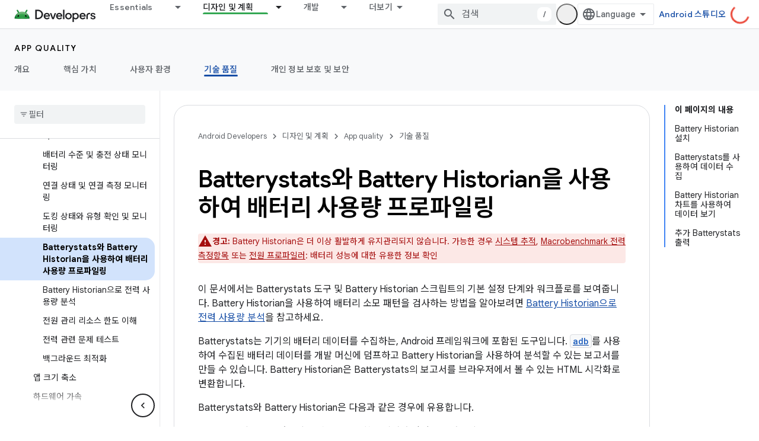

--- FILE ---
content_type: text/html; charset=utf-8
request_url: https://developer.android.google.cn/topic/performance/power/setup-battery-historian?hl=ko
body_size: 37312
content:









<!doctype html>
<html 
      lang="ko-x-mtfrom-en"
      dir="ltr">
  <head>
    <meta name="google-signin-client-id" content="721724668570-nbkv1cfusk7kk4eni4pjvepaus73b13t.apps.googleusercontent.com"><meta name="google-signin-scope"
          content="profile email"><meta property="og:site_name" content="Android Developers">
    <meta property="og:type" content="website"><meta name="googlebot" content="noindex"><meta name="theme-color" content="#34a853"><meta charset="utf-8">
    <meta content="IE=Edge" http-equiv="X-UA-Compatible">
    <meta name="viewport" content="width=device-width, initial-scale=1">
    

    <link rel="manifest" href="/_pwa/android/manifest.json"
          crossorigin="use-credentials">
    <link rel="preconnect" href="//www.gstatic.cn" crossorigin>
    <link rel="preconnect" href="//fonts.gstatic.cn" crossorigin>
    <link rel="preconnect" href="//fonts.googleapis.cn" crossorigin>
    <link rel="preconnect" href="//apis.google.com" crossorigin>
    <link rel="preconnect" href="//www.google-analytics.com" crossorigin><link rel="stylesheet" href="//fonts.googleapis.cn/css?family=Google+Sans:400,500,600,700|Google+Sans+Text:400,400italic,500,500italic,600,600italic,700,700italic|Roboto+Mono:400,500,700&display=swap">
      <link rel="stylesheet"
            href="//fonts.googleapis.cn/css2?family=Material+Icons&family=Material+Symbols+Outlined&display=block"><link rel="stylesheet" href="//fonts.googleapis.com/earlyaccess/notosanskr.css"><link rel="stylesheet" href="https://www.gstatic.cn/devrel-devsite/prod/v3df8aae39978de8281d519c083a1ff09816fe422ab8f1bf9f8e360a62fb9949d/android/css/app.css">
      
        <link rel="stylesheet" href="https://www.gstatic.cn/devrel-devsite/prod/v3df8aae39978de8281d519c083a1ff09816fe422ab8f1bf9f8e360a62fb9949d/android/css/dark-theme.css" disabled>
      <link rel="shortcut icon" href="https://www.gstatic.cn/devrel-devsite/prod/v3df8aae39978de8281d519c083a1ff09816fe422ab8f1bf9f8e360a62fb9949d/android/images/favicon.svg">
    <link rel="apple-touch-icon" href="https://www.gstatic.cn/devrel-devsite/prod/v3df8aae39978de8281d519c083a1ff09816fe422ab8f1bf9f8e360a62fb9949d/android/images/touchicon-180.png"><link rel="canonical" href="https://developer.android.google.cn/topic/performance/power/setup-battery-historian?hl=ko">
      <link rel="alternate" hreflang="en-cn"
          href="https://developer.android.google.cn/topic/performance/power/setup-battery-historian" /><link rel="alternate" hreflang="x-default" href="https://developer.android.google.cn/topic/performance/power/setup-battery-historian" /><link rel="alternate" hreflang="ar-cn"
          href="https://developer.android.google.cn/topic/performance/power/setup-battery-historian?hl=ar" /><link rel="alternate" hreflang="bn-cn"
          href="https://developer.android.google.cn/topic/performance/power/setup-battery-historian?hl=bn" /><link rel="alternate" hreflang="zh-Hans-cn"
          href="https://developer.android.google.cn/topic/performance/power/setup-battery-historian?hl=zh-cn" /><link rel="alternate" hreflang="zh-Hant-cn"
          href="https://developer.android.google.cn/topic/performance/power/setup-battery-historian?hl=zh-tw" /><link rel="alternate" hreflang="fa-cn"
          href="https://developer.android.google.cn/topic/performance/power/setup-battery-historian?hl=fa" /><link rel="alternate" hreflang="fr-cn"
          href="https://developer.android.google.cn/topic/performance/power/setup-battery-historian?hl=fr" /><link rel="alternate" hreflang="de-cn"
          href="https://developer.android.google.cn/topic/performance/power/setup-battery-historian?hl=de" /><link rel="alternate" hreflang="he-cn"
          href="https://developer.android.google.cn/topic/performance/power/setup-battery-historian?hl=he" /><link rel="alternate" hreflang="hi-cn"
          href="https://developer.android.google.cn/topic/performance/power/setup-battery-historian?hl=hi" /><link rel="alternate" hreflang="id-cn"
          href="https://developer.android.google.cn/topic/performance/power/setup-battery-historian?hl=id" /><link rel="alternate" hreflang="it-cn"
          href="https://developer.android.google.cn/topic/performance/power/setup-battery-historian?hl=it" /><link rel="alternate" hreflang="ja-cn"
          href="https://developer.android.google.cn/topic/performance/power/setup-battery-historian?hl=ja" /><link rel="alternate" hreflang="ko-cn"
          href="https://developer.android.google.cn/topic/performance/power/setup-battery-historian?hl=ko" /><link rel="alternate" hreflang="pl-cn"
          href="https://developer.android.google.cn/topic/performance/power/setup-battery-historian?hl=pl" /><link rel="alternate" hreflang="pt-BR-cn"
          href="https://developer.android.google.cn/topic/performance/power/setup-battery-historian?hl=pt-br" /><link rel="alternate" hreflang="ru-cn"
          href="https://developer.android.google.cn/topic/performance/power/setup-battery-historian?hl=ru" /><link rel="alternate" hreflang="es-419-cn"
          href="https://developer.android.google.cn/topic/performance/power/setup-battery-historian?hl=es-419" /><link rel="alternate" hreflang="th-cn"
          href="https://developer.android.google.cn/topic/performance/power/setup-battery-historian?hl=th" /><link rel="alternate" hreflang="tr-cn"
          href="https://developer.android.google.cn/topic/performance/power/setup-battery-historian?hl=tr" /><link rel="alternate" hreflang="vi-cn"
          href="https://developer.android.google.cn/topic/performance/power/setup-battery-historian?hl=vi" /><link rel="alternate" hreflang="en"
          href="https://developer.android.com/topic/performance/power/setup-battery-historian" /><link rel="alternate" hreflang="x-default" href="https://developer.android.com/topic/performance/power/setup-battery-historian" /><link rel="alternate" hreflang="ar"
          href="https://developer.android.com/topic/performance/power/setup-battery-historian?hl=ar" /><link rel="alternate" hreflang="bn"
          href="https://developer.android.com/topic/performance/power/setup-battery-historian?hl=bn" /><link rel="alternate" hreflang="zh-Hans"
          href="https://developer.android.com/topic/performance/power/setup-battery-historian?hl=zh-cn" /><link rel="alternate" hreflang="zh-Hant"
          href="https://developer.android.com/topic/performance/power/setup-battery-historian?hl=zh-tw" /><link rel="alternate" hreflang="fa"
          href="https://developer.android.com/topic/performance/power/setup-battery-historian?hl=fa" /><link rel="alternate" hreflang="fr"
          href="https://developer.android.com/topic/performance/power/setup-battery-historian?hl=fr" /><link rel="alternate" hreflang="de"
          href="https://developer.android.com/topic/performance/power/setup-battery-historian?hl=de" /><link rel="alternate" hreflang="he"
          href="https://developer.android.com/topic/performance/power/setup-battery-historian?hl=he" /><link rel="alternate" hreflang="hi"
          href="https://developer.android.com/topic/performance/power/setup-battery-historian?hl=hi" /><link rel="alternate" hreflang="id"
          href="https://developer.android.com/topic/performance/power/setup-battery-historian?hl=id" /><link rel="alternate" hreflang="it"
          href="https://developer.android.com/topic/performance/power/setup-battery-historian?hl=it" /><link rel="alternate" hreflang="ja"
          href="https://developer.android.com/topic/performance/power/setup-battery-historian?hl=ja" /><link rel="alternate" hreflang="ko"
          href="https://developer.android.com/topic/performance/power/setup-battery-historian?hl=ko" /><link rel="alternate" hreflang="pl"
          href="https://developer.android.com/topic/performance/power/setup-battery-historian?hl=pl" /><link rel="alternate" hreflang="pt-BR"
          href="https://developer.android.com/topic/performance/power/setup-battery-historian?hl=pt-br" /><link rel="alternate" hreflang="ru"
          href="https://developer.android.com/topic/performance/power/setup-battery-historian?hl=ru" /><link rel="alternate" hreflang="es-419"
          href="https://developer.android.com/topic/performance/power/setup-battery-historian?hl=es-419" /><link rel="alternate" hreflang="th"
          href="https://developer.android.com/topic/performance/power/setup-battery-historian?hl=th" /><link rel="alternate" hreflang="tr"
          href="https://developer.android.com/topic/performance/power/setup-battery-historian?hl=tr" /><link rel="alternate" hreflang="vi"
          href="https://developer.android.com/topic/performance/power/setup-battery-historian?hl=vi" /><title>Batterystats와 Battery Historian을 사용하여 배터리 사용량 프로파일링 &nbsp;|&nbsp; App quality &nbsp;|&nbsp; Android Developers</title>

<meta property="og:title" content="Batterystats와 Battery Historian을 사용하여 배터리 사용량 프로파일링 &nbsp;|&nbsp; App quality &nbsp;|&nbsp; Android Developers"><meta name="description" content="기기에서 배터리 사용량 데이터를 수집하여 브라우저에 그래픽으로 표시합니다.">
  <meta property="og:description" content="기기에서 배터리 사용량 데이터를 수집하여 브라우저에 그래픽으로 표시합니다."><meta property="og:url" content="https://developer.android.google.cn/topic/performance/power/setup-battery-historian?hl=ko"><meta property="og:image" content="https://developer.android.google.cn/static/images/social/android-developers.png?hl=ko">
  <meta property="og:image:width" content="1200">
  <meta property="og:image:height" content="675"><meta property="og:locale" content="ko"><meta name="twitter:card" content="summary_large_image"><script type="application/ld+json">
  {
    "@context": "https://schema.org",
    "@type": "Article",
    
    "headline": "Batterystats와 Battery Historian을 사용하여 배터리 사용량 프로파일링"
  }
</script><script type="application/ld+json">
  {
    "@context": "https://schema.org",
    "@type": "BreadcrumbList",
    "itemListElement": [{
      "@type": "ListItem",
      "position": 1,
      "name": "App quality",
      "item": "https://developer.android.google.cn/quality"
    },{
      "@type": "ListItem",
      "position": 2,
      "name": "Batterystats와 Battery Historian을 사용하여 배터리 사용량 프로파일링",
      "item": "https://developer.android.google.cn/topic/performance/power/setup-battery-historian"
    }]
  }
  </script><link rel="alternate machine-translated-from" hreflang="en"
        href="https://developer.android.google.cn/topic/performance/power/setup-battery-historian?hl=en">
  

  

  

  

  


    
      <link rel="stylesheet" href="/extras.css"></head>
  <body class="color-scheme--light"
        template="page"
        theme="android-theme"
        type="article"
        
        appearance
        
        layout="docs"
        
        block-apix
        
        
        
        display-toc
        pending>
  
    <devsite-progress type="indeterminate" id="app-progress"></devsite-progress>
  
  
    <a href="#main-content" class="skip-link button">
      
      기본 콘텐츠로 건너뛰기
    </a>
    <section class="devsite-wrapper">
      <devsite-cookie-notification-bar></devsite-cookie-notification-bar><devsite-header role="banner">
  
    





















<div class="devsite-header--inner" data-nosnippet>
  <div class="devsite-top-logo-row-wrapper-wrapper">
    <div class="devsite-top-logo-row-wrapper">
      <div class="devsite-top-logo-row">
        <button type="button" id="devsite-hamburger-menu"
          class="devsite-header-icon-button button-flat material-icons gc-analytics-event"
          data-category="Site-Wide Custom Events"
          data-label="Navigation menu button"
          visually-hidden
          aria-label="메뉴 열기">
        </button>
        
<div class="devsite-product-name-wrapper">

  <a href="/" class="devsite-site-logo-link gc-analytics-event"
   data-category="Site-Wide Custom Events" data-label="Site logo" track-type="globalNav"
   track-name="androidDevelopers" track-metadata-position="nav"
   track-metadata-eventDetail="nav">
  
  <picture>
    
    <source srcset="https://www.gstatic.cn/devrel-devsite/prod/v3df8aae39978de8281d519c083a1ff09816fe422ab8f1bf9f8e360a62fb9949d/android/images/lockup-dark-theme.png"
            media="(prefers-color-scheme: dark)"
            class="devsite-dark-theme">
    
    <img src="https://www.gstatic.cn/devrel-devsite/prod/v3df8aae39978de8281d519c083a1ff09816fe422ab8f1bf9f8e360a62fb9949d/android/images/lockup.png" class="devsite-site-logo" alt="Android Developers">
  </picture>
  
</a>



  
  
  <span class="devsite-product-name">
    <ul class="devsite-breadcrumb-list"
  >
  
  <li class="devsite-breadcrumb-item
             ">
    
    
    
      
      
    
  </li>
  
</ul>
  </span>

</div>
        <div class="devsite-top-logo-row-middle">
          <div class="devsite-header-upper-tabs">
            
              
              
  <devsite-tabs class="upper-tabs">

    <nav class="devsite-tabs-wrapper" aria-label="상단 탭">
      
        
          <tab class="devsite-dropdown
    devsite-dropdown-full
    
    
    ">
  
    <a href="https://developer.android.google.cn/get-started?hl=ko"
    class="devsite-tabs-content gc-analytics-event android-dropdown-tab"
      track-metadata-eventdetail="https://developer.android.google.cn/get-started?hl=ko"
    
       track-type="nav"
       track-metadata-position="nav - essentials"
       track-metadata-module="primary nav"
       
       
         
           data-category="Site-Wide Custom Events"
         
           data-label="Tab: Essentials"
         
           track-name="essentials"
         
       >
    Essentials
  
    </a>
    
      <button
         aria-haspopup="menu"
         aria-expanded="false"
         aria-label="드롭다운 메뉴: Essentials"
         track-type="nav"
         track-metadata-eventdetail="https://developer.android.google.cn/get-started?hl=ko"
         track-metadata-position="nav - essentials"
         track-metadata-module="primary nav"
         
          
            data-category="Site-Wide Custom Events"
          
            data-label="Tab: Essentials"
          
            track-name="essentials"
          
        
         class="devsite-tabs-dropdown-toggle devsite-icon devsite-icon-arrow-drop-down"></button>
    
  
  <div class="devsite-tabs-dropdown" role="menu" aria-label="submenu" hidden>
    
    <div class="devsite-tabs-dropdown-content">
      
        <div class="devsite-tabs-dropdown-column
                    android-dropdown android-dropdown-primary android-dropdown-ai">
          
            <ul class="devsite-tabs-dropdown-section
                       ">
              
                <li class="devsite-nav-title" role="heading" tooltip>AI 환경 빌드</li>
              
              
                <li class="devsite-nav-description">Gemini API 등을 사용해 AI 기반 Android 앱을 빌드하세요.
</li>
              
              
                <li class="devsite-nav-item">
                  <a href="https://developer.android.google.cn/ai?hl=ko"
                    
                     track-type="nav"
                     track-metadata-eventdetail="https://developer.android.google.cn/ai?hl=ko"
                     track-metadata-position="nav - essentials"
                     track-metadata-module="tertiary nav"
                     
                       track-metadata-module_headline="ai 환경 빌드"
                     
                     tooltip
                  
                    
                     class="button button-primary"
                    
                  >
                    
                    <div class="devsite-nav-item-title">
                      시작하기
                    </div>
                    
                  </a>
                </li>
              
            </ul>
          
        </div>
      
        <div class="devsite-tabs-dropdown-column
                    android-dropdown">
          
            <ul class="devsite-tabs-dropdown-section
                       android-dropdown-section-icon android-dropdown-section-icon-launch">
              
                <li class="devsite-nav-title" role="heading" tooltip>시작하기</li>
              
              
                <li class="devsite-nav-description">첫 번째 앱을 만들어 시작해 보세요. 교육 과정을 자세히 살펴보거나 직접 앱 개발을 탐색해 보세요.
</li>
              
              
                <li class="devsite-nav-item">
                  <a href="https://developer.android.google.cn/get-started/overview?hl=ko"
                    
                     track-type="nav"
                     track-metadata-eventdetail="https://developer.android.google.cn/get-started/overview?hl=ko"
                     track-metadata-position="nav - essentials"
                     track-metadata-module="tertiary nav"
                     
                       track-metadata-module_headline="시작하기"
                     
                     tooltip
                  >
                    
                    <div class="devsite-nav-item-title">
                      Hello World
                    </div>
                    
                  </a>
                </li>
              
                <li class="devsite-nav-item">
                  <a href="https://developer.android.google.cn/courses?hl=ko"
                    
                     track-type="nav"
                     track-metadata-eventdetail="https://developer.android.google.cn/courses?hl=ko"
                     track-metadata-position="nav - essentials"
                     track-metadata-module="tertiary nav"
                     
                       track-metadata-module_headline="시작하기"
                     
                     tooltip
                  >
                    
                    <div class="devsite-nav-item-title">
                      교육 과정
                    </div>
                    
                  </a>
                </li>
              
                <li class="devsite-nav-item">
                  <a href="https://developer.android.google.cn/get-started/codelabs?hl=ko"
                    
                     track-type="nav"
                     track-metadata-eventdetail="https://developer.android.google.cn/get-started/codelabs?hl=ko"
                     track-metadata-position="nav - essentials"
                     track-metadata-module="tertiary nav"
                     
                       track-metadata-module_headline="시작하기"
                     
                     tooltip
                  >
                    
                    <div class="devsite-nav-item-title">
                      튜토리얼
                    </div>
                    
                  </a>
                </li>
              
                <li class="devsite-nav-item">
                  <a href="https://developer.android.google.cn/develop/ui/compose/adopt?hl=ko"
                    
                     track-type="nav"
                     track-metadata-eventdetail="https://developer.android.google.cn/develop/ui/compose/adopt?hl=ko"
                     track-metadata-position="nav - essentials"
                     track-metadata-module="tertiary nav"
                     
                       track-metadata-module_headline="시작하기"
                     
                     tooltip
                  >
                    
                    <div class="devsite-nav-item-title">
                      팀을 위한 Compose
                    </div>
                    
                  </a>
                </li>
              
                <li class="devsite-nav-item">
                  <a href="https://developer.android.google.cn/kotlin?hl=ko"
                    
                     track-type="nav"
                     track-metadata-eventdetail="https://developer.android.google.cn/kotlin?hl=ko"
                     track-metadata-position="nav - essentials"
                     track-metadata-module="tertiary nav"
                     
                       track-metadata-module_headline="시작하기"
                     
                     tooltip
                  >
                    
                    <div class="devsite-nav-item-title">
                      Android용 Kotlin
                    </div>
                    
                  </a>
                </li>
              
                <li class="devsite-nav-item">
                  <a href="https://play.google.com/console/about/guides/play-commerce/?hl=ko"
                    
                     track-type="nav"
                     track-metadata-eventdetail="https://play.google.com/console/about/guides/play-commerce/?hl=ko"
                     track-metadata-position="nav - essentials"
                     track-metadata-module="tertiary nav"
                     
                       track-metadata-module_headline="시작하기"
                     
                     tooltip
                  >
                    
                    <div class="devsite-nav-item-title">
                      Play를 통한 수익 창출 ↗️
                    </div>
                    
                  </a>
                </li>
              
                <li class="devsite-nav-item">
                  <a href="https://developer.android.google.cn/developer-verification?hl=ko"
                    
                     track-type="nav"
                     track-metadata-eventdetail="https://developer.android.google.cn/developer-verification?hl=ko"
                     track-metadata-position="nav - essentials"
                     track-metadata-module="tertiary nav"
                     
                       track-metadata-module_headline="시작하기"
                     
                     tooltip
                  >
                    
                    <div class="devsite-nav-item-title">
                      Android 개발자 인증
                    </div>
                    
                  </a>
                </li>
              
            </ul>
          
        </div>
      
        <div class="devsite-tabs-dropdown-column
                    android-dropdown">
          
            <ul class="devsite-tabs-dropdown-section
                       android-dropdown-section-icon android-dropdown-section-icon-multiple-screens">
              
                <li class="devsite-nav-title" role="heading" tooltip>기기별 확장</li>
              
              
                <li class="devsite-nav-description">휴대전화에서 태블릿, 시계, 헤드셋 등에 이르기까지 원활한 환경을 사용자에게 제공하는 앱을 빌드하세요.
</li>
              
              
                <li class="devsite-nav-item">
                  <a href="https://developer.android.google.cn/adaptive-apps?hl=ko"
                    
                     track-type="nav"
                     track-metadata-eventdetail="https://developer.android.google.cn/adaptive-apps?hl=ko"
                     track-metadata-position="nav - essentials"
                     track-metadata-module="tertiary nav"
                     
                       track-metadata-module_headline="기기별 확장"
                     
                     tooltip
                  >
                    
                    <div class="devsite-nav-item-title">
                      적응형 앱
                    </div>
                    
                  </a>
                </li>
              
                <li class="devsite-nav-item">
                  <a href="https://developer.android.google.cn/xr?hl=ko"
                    
                     track-type="nav"
                     track-metadata-eventdetail="https://developer.android.google.cn/xr?hl=ko"
                     track-metadata-position="nav - essentials"
                     track-metadata-module="tertiary nav"
                     
                       track-metadata-module_headline="기기별 확장"
                     
                     tooltip
                  >
                    
                    <div class="devsite-nav-item-title">
                      Android XR
                    </div>
                    
                  </a>
                </li>
              
                <li class="devsite-nav-item">
                  <a href="https://developer.android.google.cn/wear?hl=ko"
                    
                     track-type="nav"
                     track-metadata-eventdetail="https://developer.android.google.cn/wear?hl=ko"
                     track-metadata-position="nav - essentials"
                     track-metadata-module="tertiary nav"
                     
                       track-metadata-module_headline="기기별 확장"
                     
                     tooltip
                  >
                    
                    <div class="devsite-nav-item-title">
                      Wear OS
                    </div>
                    
                  </a>
                </li>
              
                <li class="devsite-nav-item">
                  <a href="https://developer.android.google.cn/cars?hl=ko"
                    
                     track-type="nav"
                     track-metadata-eventdetail="https://developer.android.google.cn/cars?hl=ko"
                     track-metadata-position="nav - essentials"
                     track-metadata-module="tertiary nav"
                     
                       track-metadata-module_headline="기기별 확장"
                     
                     tooltip
                  >
                    
                    <div class="devsite-nav-item-title">
                      자동차용 Android
                    </div>
                    
                  </a>
                </li>
              
                <li class="devsite-nav-item">
                  <a href="https://developer.android.google.cn/tv?hl=ko"
                    
                     track-type="nav"
                     track-metadata-eventdetail="https://developer.android.google.cn/tv?hl=ko"
                     track-metadata-position="nav - essentials"
                     track-metadata-module="tertiary nav"
                     
                       track-metadata-module_headline="기기별 확장"
                     
                     tooltip
                  >
                    
                    <div class="devsite-nav-item-title">
                      Android TV
                    </div>
                    
                  </a>
                </li>
              
                <li class="devsite-nav-item">
                  <a href="https://developer.android.google.cn/chrome-os?hl=ko"
                    
                     track-type="nav"
                     track-metadata-eventdetail="https://developer.android.google.cn/chrome-os?hl=ko"
                     track-metadata-position="nav - essentials"
                     track-metadata-module="tertiary nav"
                     
                       track-metadata-module_headline="기기별 확장"
                     
                     tooltip
                  >
                    
                    <div class="devsite-nav-item-title">
                      ChromeOS
                    </div>
                    
                  </a>
                </li>
              
            </ul>
          
        </div>
      
        <div class="devsite-tabs-dropdown-column
                    android-dropdown">
          
            <ul class="devsite-tabs-dropdown-section
                       android-dropdown-section-icon android-dropdown-section-icon-platform">
              
                <li class="devsite-nav-title" role="heading" tooltip>카테고리별로 빌드</li>
              
              
                <li class="devsite-nav-description">Google의 규정적이고 독보적인 지침에 따라 사용 사례에 맞게 빌드하는 방법을 알아보세요.
</li>
              
              
                <li class="devsite-nav-item">
                  <a href="https://developer.android.google.cn/games?hl=ko"
                    
                     track-type="nav"
                     track-metadata-eventdetail="https://developer.android.google.cn/games?hl=ko"
                     track-metadata-position="nav - essentials"
                     track-metadata-module="tertiary nav"
                     
                       track-metadata-module_headline="카테고리별로 빌드"
                     
                     tooltip
                  >
                    
                    <div class="devsite-nav-item-title">
                      게임
                    </div>
                    
                  </a>
                </li>
              
                <li class="devsite-nav-item">
                  <a href="https://developer.android.google.cn/media?hl=ko"
                    
                     track-type="nav"
                     track-metadata-eventdetail="https://developer.android.google.cn/media?hl=ko"
                     track-metadata-position="nav - essentials"
                     track-metadata-module="tertiary nav"
                     
                       track-metadata-module_headline="카테고리별로 빌드"
                     
                     tooltip
                  >
                    
                    <div class="devsite-nav-item-title">
                      카메라 및 미디어
                    </div>
                    
                  </a>
                </li>
              
                <li class="devsite-nav-item">
                  <a href="https://developer.android.google.cn/social-and-messaging?hl=ko"
                    
                     track-type="nav"
                     track-metadata-eventdetail="https://developer.android.google.cn/social-and-messaging?hl=ko"
                     track-metadata-position="nav - essentials"
                     track-metadata-module="tertiary nav"
                     
                       track-metadata-module_headline="카테고리별로 빌드"
                     
                     tooltip
                  >
                    
                    <div class="devsite-nav-item-title">
                      소셜 및 메시지
                    </div>
                    
                  </a>
                </li>
              
                <li class="devsite-nav-item">
                  <a href="https://developer.android.google.cn/health-and-fitness?hl=ko"
                    
                     track-type="nav"
                     track-metadata-eventdetail="https://developer.android.google.cn/health-and-fitness?hl=ko"
                     track-metadata-position="nav - essentials"
                     track-metadata-module="tertiary nav"
                     
                       track-metadata-module_headline="카테고리별로 빌드"
                     
                     tooltip
                  >
                    
                    <div class="devsite-nav-item-title">
                      건강 및 운동
                    </div>
                    
                  </a>
                </li>
              
                <li class="devsite-nav-item">
                  <a href="https://developer.android.google.cn/productivity?hl=ko"
                    
                     track-type="nav"
                     track-metadata-eventdetail="https://developer.android.google.cn/productivity?hl=ko"
                     track-metadata-position="nav - essentials"
                     track-metadata-module="tertiary nav"
                     
                       track-metadata-module_headline="카테고리별로 빌드"
                     
                     tooltip
                  >
                    
                    <div class="devsite-nav-item-title">
                      생산성
                    </div>
                    
                  </a>
                </li>
              
                <li class="devsite-nav-item">
                  <a href="https://developer.android.google.cn/work/overview?hl=ko"
                    
                     track-type="nav"
                     track-metadata-eventdetail="https://developer.android.google.cn/work/overview?hl=ko"
                     track-metadata-position="nav - essentials"
                     track-metadata-module="tertiary nav"
                     
                       track-metadata-module_headline="카테고리별로 빌드"
                     
                     tooltip
                  >
                    
                    <div class="devsite-nav-item-title">
                      기업용 앱
                    </div>
                    
                  </a>
                </li>
              
            </ul>
          
        </div>
      
        <div class="devsite-tabs-dropdown-column
                    android-dropdown">
          
            <ul class="devsite-tabs-dropdown-section
                       android-dropdown-section-icon android-dropdown-section-icon-stars">
              
                <li class="devsite-nav-title" role="heading" tooltip>최신 뉴스 확인</li>
              
              
                <li class="devsite-nav-description">일 년 내내 최신 버전을 체험하고, 미리보기 프로그램에 참여하고, 의견을 보내주세요.
</li>
              
              
                <li class="devsite-nav-item">
                  <a href="https://developer.android.google.cn/latest-updates?hl=ko"
                    
                     track-type="nav"
                     track-metadata-eventdetail="https://developer.android.google.cn/latest-updates?hl=ko"
                     track-metadata-position="nav - essentials"
                     track-metadata-module="tertiary nav"
                     
                       track-metadata-module_headline="최신 뉴스 확인"
                     
                     tooltip
                  >
                    
                    <div class="devsite-nav-item-title">
                      최신 업데이트
                    </div>
                    
                  </a>
                </li>
              
                <li class="devsite-nav-item">
                  <a href="https://developer.android.google.cn/latest-updates/experimental?hl=ko"
                    
                     track-type="nav"
                     track-metadata-eventdetail="https://developer.android.google.cn/latest-updates/experimental?hl=ko"
                     track-metadata-position="nav - essentials"
                     track-metadata-module="tertiary nav"
                     
                       track-metadata-module_headline="최신 뉴스 확인"
                     
                     tooltip
                  >
                    
                    <div class="devsite-nav-item-title">
                      실험 버전 업데이트
                    </div>
                    
                  </a>
                </li>
              
                <li class="devsite-nav-item">
                  <a href="https://developer.android.google.cn/studio/preview?hl=ko"
                    
                     track-type="nav"
                     track-metadata-eventdetail="https://developer.android.google.cn/studio/preview?hl=ko"
                     track-metadata-position="nav - essentials"
                     track-metadata-module="tertiary nav"
                     
                       track-metadata-module_headline="최신 뉴스 확인"
                     
                     tooltip
                  >
                    
                    <div class="devsite-nav-item-title">
                      Android 스튜디오 미리보기
                    </div>
                    
                  </a>
                </li>
              
                <li class="devsite-nav-item">
                  <a href="https://developer.android.google.cn/jetpack/androidx/versions?hl=ko"
                    
                     track-type="nav"
                     track-metadata-eventdetail="https://developer.android.google.cn/jetpack/androidx/versions?hl=ko"
                     track-metadata-position="nav - essentials"
                     track-metadata-module="tertiary nav"
                     
                       track-metadata-module_headline="최신 뉴스 확인"
                     
                     tooltip
                  >
                    
                    <div class="devsite-nav-item-title">
                      Jetpack 및 Compose 라이브러리
                    </div>
                    
                  </a>
                </li>
              
                <li class="devsite-nav-item">
                  <a href="https://developer.android.google.cn/training/wearables/versions/latest?hl=ko"
                    
                     track-type="nav"
                     track-metadata-eventdetail="https://developer.android.google.cn/training/wearables/versions/latest?hl=ko"
                     track-metadata-position="nav - essentials"
                     track-metadata-module="tertiary nav"
                     
                       track-metadata-module_headline="최신 뉴스 확인"
                     
                     tooltip
                  >
                    
                    <div class="devsite-nav-item-title">
                      Wear OS 출시
                    </div>
                    
                  </a>
                </li>
              
                <li class="devsite-nav-item">
                  <a href="https://developer.android.google.cn/design-for-safety/privacy-sandbox?hl=ko"
                    
                     track-type="nav"
                     track-metadata-eventdetail="https://developer.android.google.cn/design-for-safety/privacy-sandbox?hl=ko"
                     track-metadata-position="nav - essentials"
                     track-metadata-module="tertiary nav"
                     
                       track-metadata-module_headline="최신 뉴스 확인"
                     
                     tooltip
                  >
                    
                    <div class="devsite-nav-item-title">
                      개인 정보 보호 샌드박스 ↗️
                    </div>
                    
                  </a>
                </li>
              
            </ul>
          
        </div>
      
    </div>
  </div>
</tab>
        
      
        
          <tab class="devsite-dropdown
    devsite-dropdown-full
    devsite-active
    
    ">
  
    <a href="https://developer.android.google.cn/design?hl=ko"
    class="devsite-tabs-content gc-analytics-event android-dropdown-tab"
      track-metadata-eventdetail="https://developer.android.google.cn/design?hl=ko"
    
       track-type="nav"
       track-metadata-position="nav - 디자인 및 계획"
       track-metadata-module="primary nav"
       aria-label="디자인 및 계획, selected" 
       
         
           data-category="Site-Wide Custom Events"
         
           data-label="Tab: 디자인 및 계획"
         
           track-name="디자인 및 계획"
         
       >
    디자인 및 계획
  
    </a>
    
      <button
         aria-haspopup="menu"
         aria-expanded="false"
         aria-label="드롭다운 메뉴: 디자인 및 계획"
         track-type="nav"
         track-metadata-eventdetail="https://developer.android.google.cn/design?hl=ko"
         track-metadata-position="nav - 디자인 및 계획"
         track-metadata-module="primary nav"
         
          
            data-category="Site-Wide Custom Events"
          
            data-label="Tab: 디자인 및 계획"
          
            track-name="디자인 및 계획"
          
        
         class="devsite-tabs-dropdown-toggle devsite-icon devsite-icon-arrow-drop-down"></button>
    
  
  <div class="devsite-tabs-dropdown" role="menu" aria-label="submenu" hidden>
    
    <div class="devsite-tabs-dropdown-content">
      
        <div class="devsite-tabs-dropdown-column
                    android-dropdown android-dropdown-primary android-dropdown-mad">
          
            <ul class="devsite-tabs-dropdown-section
                       ">
              
                <li class="devsite-nav-title" role="heading" tooltip>최고의 환경</li>
              
              
                <li class="devsite-nav-description">최고의 사용자를 위한 최적의 환경을 구축하세요.
</li>
              
              
                <li class="devsite-nav-item">
                  <a href="https://developer.android.google.cn/quality/excellent?hl=ko"
                    
                     track-type="nav"
                     track-metadata-eventdetail="https://developer.android.google.cn/quality/excellent?hl=ko"
                     track-metadata-position="nav - 디자인 및 계획"
                     track-metadata-module="tertiary nav"
                     
                       track-metadata-module_headline="최고의 환경"
                     
                     tooltip
                  
                    
                     class="button button-primary"
                    
                  >
                    
                    <div class="devsite-nav-item-title">
                      자세히 알아보기
                    </div>
                    
                  </a>
                </li>
              
            </ul>
          
        </div>
      
        <div class="devsite-tabs-dropdown-column
                    android-dropdown">
          
            <ul class="devsite-tabs-dropdown-section
                       android-dropdown-section-icon android-dropdown-section-icon-layout">
              
                <li class="devsite-nav-title" role="heading" tooltip>UI 디자인</li>
              
              
                <li class="devsite-nav-description">Android 권장사항을 사용하여 멋진 사용자 인터페이스를 디자인하세요.</li>
              
              
                <li class="devsite-nav-item">
                  <a href="https://developer.android.google.cn/design/ui?hl=ko"
                    
                     track-type="nav"
                     track-metadata-eventdetail="https://developer.android.google.cn/design/ui?hl=ko"
                     track-metadata-position="nav - 디자인 및 계획"
                     track-metadata-module="tertiary nav"
                     
                       track-metadata-module_headline="ui 디자인"
                     
                     tooltip
                  >
                    
                    <div class="devsite-nav-item-title">
                      Android용 디자인
                    </div>
                    
                  </a>
                </li>
              
                <li class="devsite-nav-item">
                  <a href="https://developer.android.google.cn/design/ui/mobile?hl=ko"
                    
                     track-type="nav"
                     track-metadata-eventdetail="https://developer.android.google.cn/design/ui/mobile?hl=ko"
                     track-metadata-position="nav - 디자인 및 계획"
                     track-metadata-module="tertiary nav"
                     
                       track-metadata-module_headline="ui 디자인"
                     
                     tooltip
                  >
                    
                    <div class="devsite-nav-item-title">
                      모바일
                    </div>
                    
                  </a>
                </li>
              
                <li class="devsite-nav-item">
                  <a href="https://developer.android.google.cn/design/ui/large-screens?hl=ko"
                    
                     track-type="nav"
                     track-metadata-eventdetail="https://developer.android.google.cn/design/ui/large-screens?hl=ko"
                     track-metadata-position="nav - 디자인 및 계획"
                     track-metadata-module="tertiary nav"
                     
                       track-metadata-module_headline="ui 디자인"
                     
                     tooltip
                  >
                    
                    <div class="devsite-nav-item-title">
                      적응형 UI
                    </div>
                    
                  </a>
                </li>
              
                <li class="devsite-nav-item">
                  <a href="https://developer.android.google.cn/design/ui/xr?hl=ko"
                    
                     track-type="nav"
                     track-metadata-eventdetail="https://developer.android.google.cn/design/ui/xr?hl=ko"
                     track-metadata-position="nav - 디자인 및 계획"
                     track-metadata-module="tertiary nav"
                     
                       track-metadata-module_headline="ui 디자인"
                     
                     tooltip
                  >
                    
                    <div class="devsite-nav-item-title">
                      XR 헤드셋 및 XR 안경
                    </div>
                    
                  </a>
                </li>
              
                <li class="devsite-nav-item">
                  <a href="https://developer.android.google.cn/design/ui/ai-glasses?hl=ko"
                    
                     track-type="nav"
                     track-metadata-eventdetail="https://developer.android.google.cn/design/ui/ai-glasses?hl=ko"
                     track-metadata-position="nav - 디자인 및 계획"
                     track-metadata-module="tertiary nav"
                     
                       track-metadata-module_headline="ui 디자인"
                     
                     tooltip
                  >
                    
                    <div class="devsite-nav-item-title">
                      AI 안경
                    </div>
                    
                  </a>
                </li>
              
                <li class="devsite-nav-item">
                  <a href="https://developer.android.google.cn/design/ui/widget?hl=ko"
                    
                     track-type="nav"
                     track-metadata-eventdetail="https://developer.android.google.cn/design/ui/widget?hl=ko"
                     track-metadata-position="nav - 디자인 및 계획"
                     track-metadata-module="tertiary nav"
                     
                       track-metadata-module_headline="ui 디자인"
                     
                     tooltip
                  >
                    
                    <div class="devsite-nav-item-title">
                      위젯
                    </div>
                    
                  </a>
                </li>
              
                <li class="devsite-nav-item">
                  <a href="https://developer.android.google.cn/design/ui/wear?hl=ko"
                    
                     track-type="nav"
                     track-metadata-eventdetail="https://developer.android.google.cn/design/ui/wear?hl=ko"
                     track-metadata-position="nav - 디자인 및 계획"
                     track-metadata-module="tertiary nav"
                     
                       track-metadata-module_headline="ui 디자인"
                     
                     tooltip
                  >
                    
                    <div class="devsite-nav-item-title">
                      Wear OS
                    </div>
                    
                  </a>
                </li>
              
                <li class="devsite-nav-item">
                  <a href="https://developer.android.google.cn/design/ui/tv?hl=ko"
                    
                     track-type="nav"
                     track-metadata-eventdetail="https://developer.android.google.cn/design/ui/tv?hl=ko"
                     track-metadata-position="nav - 디자인 및 계획"
                     track-metadata-module="tertiary nav"
                     
                       track-metadata-module_headline="ui 디자인"
                     
                     tooltip
                  >
                    
                    <div class="devsite-nav-item-title">
                      Android TV
                    </div>
                    
                  </a>
                </li>
              
                <li class="devsite-nav-item">
                  <a href="https://developer.android.google.cn/design/ui/cars?hl=ko"
                    
                     track-type="nav"
                     track-metadata-eventdetail="https://developer.android.google.cn/design/ui/cars?hl=ko"
                     track-metadata-position="nav - 디자인 및 계획"
                     track-metadata-module="tertiary nav"
                     
                       track-metadata-module_headline="ui 디자인"
                     
                     tooltip
                  >
                    
                    <div class="devsite-nav-item-title">
                      자동차용 Android
                    </div>
                    
                  </a>
                </li>
              
            </ul>
          
        </div>
      
        <div class="devsite-tabs-dropdown-column
                    android-dropdown">
          
            <ul class="devsite-tabs-dropdown-section
                       android-dropdown-section-icon android-dropdown-section-icon-design">
              
                <li class="devsite-nav-title" role="heading" tooltip>아키텍처</li>
              
              
                <li class="devsite-nav-description">강력하고 테스트와 유지관리가 쉬운 앱 로직과 서비스를 디자인하세요.</li>
              
              
                <li class="devsite-nav-item">
                  <a href="https://developer.android.google.cn/topic/architecture/intro?hl=ko"
                    
                     track-type="nav"
                     track-metadata-eventdetail="https://developer.android.google.cn/topic/architecture/intro?hl=ko"
                     track-metadata-position="nav - 디자인 및 계획"
                     track-metadata-module="tertiary nav"
                     
                       track-metadata-module_headline="아키텍처"
                     
                     tooltip
                  >
                    
                    <div class="devsite-nav-item-title">
                      소개
                    </div>
                    
                  </a>
                </li>
              
                <li class="devsite-nav-item">
                  <a href="https://developer.android.google.cn/topic/libraries/view-binding?hl=ko"
                    
                     track-type="nav"
                     track-metadata-eventdetail="https://developer.android.google.cn/topic/libraries/view-binding?hl=ko"
                     track-metadata-position="nav - 디자인 및 계획"
                     track-metadata-module="tertiary nav"
                     
                       track-metadata-module_headline="아키텍처"
                     
                     tooltip
                  >
                    
                    <div class="devsite-nav-item-title">
                      라이브러리
                    </div>
                    
                  </a>
                </li>
              
                <li class="devsite-nav-item">
                  <a href="https://developer.android.google.cn/guide/navigation/navigation-principles?hl=ko"
                    
                     track-type="nav"
                     track-metadata-eventdetail="https://developer.android.google.cn/guide/navigation/navigation-principles?hl=ko"
                     track-metadata-position="nav - 디자인 및 계획"
                     track-metadata-module="tertiary nav"
                     
                       track-metadata-module_headline="아키텍처"
                     
                     tooltip
                  >
                    
                    <div class="devsite-nav-item-title">
                      탐색
                    </div>
                    
                  </a>
                </li>
              
                <li class="devsite-nav-item">
                  <a href="https://developer.android.google.cn/topic/modularization?hl=ko"
                    
                     track-type="nav"
                     track-metadata-eventdetail="https://developer.android.google.cn/topic/modularization?hl=ko"
                     track-metadata-position="nav - 디자인 및 계획"
                     track-metadata-module="tertiary nav"
                     
                       track-metadata-module_headline="아키텍처"
                     
                     tooltip
                  >
                    
                    <div class="devsite-nav-item-title">
                      모듈화
                    </div>
                    
                  </a>
                </li>
              
                <li class="devsite-nav-item">
                  <a href="https://developer.android.google.cn/training/testing/fundamentals?hl=ko"
                    
                     track-type="nav"
                     track-metadata-eventdetail="https://developer.android.google.cn/training/testing/fundamentals?hl=ko"
                     track-metadata-position="nav - 디자인 및 계획"
                     track-metadata-module="tertiary nav"
                     
                       track-metadata-module_headline="아키텍처"
                     
                     tooltip
                  >
                    
                    <div class="devsite-nav-item-title">
                      테스트
                    </div>
                    
                  </a>
                </li>
              
                <li class="devsite-nav-item">
                  <a href="https://developer.android.google.cn/kotlin/multiplatform?hl=ko"
                    
                     track-type="nav"
                     track-metadata-eventdetail="https://developer.android.google.cn/kotlin/multiplatform?hl=ko"
                     track-metadata-position="nav - 디자인 및 계획"
                     track-metadata-module="tertiary nav"
                     
                       track-metadata-module_headline="아키텍처"
                     
                     tooltip
                  >
                    
                    <div class="devsite-nav-item-title">
                      Kotlin 멀티플랫폼
                    </div>
                    
                  </a>
                </li>
              
            </ul>
          
        </div>
      
        <div class="devsite-tabs-dropdown-column
                    android-dropdown">
          
            <ul class="devsite-tabs-dropdown-section
                       android-dropdown-section-icon android-dropdown-section-icon-vitals">
              
                <li class="devsite-nav-title" role="heading" tooltip>품질</li>
              
              
                <li class="devsite-nav-description">앱 품질을 계획하고 Play 스토어 가이드라인을 준수하세요.</li>
              
              
                <li class="devsite-nav-item">
                  <a href="https://developer.android.google.cn/quality?hl=ko"
                    
                     track-type="nav"
                     track-metadata-eventdetail="https://developer.android.google.cn/quality?hl=ko"
                     track-metadata-position="nav - 디자인 및 계획"
                     track-metadata-module="tertiary nav"
                     
                       track-metadata-module_headline="품질"
                     
                     tooltip
                  >
                    
                    <div class="devsite-nav-item-title">
                      개요
                    </div>
                    
                  </a>
                </li>
              
                <li class="devsite-nav-item">
                  <a href="https://developer.android.google.cn/quality/core-value?hl=ko"
                    
                     track-type="nav"
                     track-metadata-eventdetail="https://developer.android.google.cn/quality/core-value?hl=ko"
                     track-metadata-position="nav - 디자인 및 계획"
                     track-metadata-module="tertiary nav"
                     
                       track-metadata-module_headline="품질"
                     
                     tooltip
                  >
                    
                    <div class="devsite-nav-item-title">
                      핵심 가치
                    </div>
                    
                  </a>
                </li>
              
                <li class="devsite-nav-item">
                  <a href="https://developer.android.google.cn/quality/user-experience?hl=ko"
                    
                     track-type="nav"
                     track-metadata-eventdetail="https://developer.android.google.cn/quality/user-experience?hl=ko"
                     track-metadata-position="nav - 디자인 및 계획"
                     track-metadata-module="tertiary nav"
                     
                       track-metadata-module_headline="품질"
                     
                     tooltip
                  >
                    
                    <div class="devsite-nav-item-title">
                      사용자 환경
                    </div>
                    
                  </a>
                </li>
              
                <li class="devsite-nav-item">
                  <a href="https://developer.android.google.cn/guide/topics/ui/accessibility?hl=ko"
                    
                     track-type="nav"
                     track-metadata-eventdetail="https://developer.android.google.cn/guide/topics/ui/accessibility?hl=ko"
                     track-metadata-position="nav - 디자인 및 계획"
                     track-metadata-module="tertiary nav"
                     
                       track-metadata-module_headline="품질"
                     
                     tooltip
                  >
                    
                    <div class="devsite-nav-item-title">
                      접근성
                    </div>
                    
                  </a>
                </li>
              
                <li class="devsite-nav-item">
                  <a href="https://developer.android.google.cn/quality/technical?hl=ko"
                    
                     track-type="nav"
                     track-metadata-eventdetail="https://developer.android.google.cn/quality/technical?hl=ko"
                     track-metadata-position="nav - 디자인 및 계획"
                     track-metadata-module="tertiary nav"
                     
                       track-metadata-module_headline="품질"
                     
                     tooltip
                  >
                    
                    <div class="devsite-nav-item-title">
                      기술 품질
                    </div>
                    
                  </a>
                </li>
              
                <li class="devsite-nav-item">
                  <a href="https://developer.android.google.cn/quality/excellent?hl=ko"
                    
                     track-type="nav"
                     track-metadata-eventdetail="https://developer.android.google.cn/quality/excellent?hl=ko"
                     track-metadata-position="nav - 디자인 및 계획"
                     track-metadata-module="tertiary nav"
                     
                       track-metadata-module_headline="품질"
                     
                     tooltip
                  >
                    
                    <div class="devsite-nav-item-title">
                      최고의 환경
                    </div>
                    
                  </a>
                </li>
              
            </ul>
          
        </div>
      
        <div class="devsite-tabs-dropdown-column
                    android-dropdown">
          
            <ul class="devsite-tabs-dropdown-section
                       android-dropdown-section-icon android-dropdown-section-icon-security-2">
              
                <li class="devsite-nav-title" role="heading" tooltip>보안</li>
              
              
                <li class="devsite-nav-description">위협으로부터 사용자를 보호하고 안전한 Android 환경을 보장하세요.</li>
              
              
                <li class="devsite-nav-item">
                  <a href="https://developer.android.google.cn/security?hl=ko"
                    
                     track-type="nav"
                     track-metadata-eventdetail="https://developer.android.google.cn/security?hl=ko"
                     track-metadata-position="nav - 디자인 및 계획"
                     track-metadata-module="tertiary nav"
                     
                       track-metadata-module_headline="보안"
                     
                     tooltip
                  >
                    
                    <div class="devsite-nav-item-title">
                      개요
                    </div>
                    
                  </a>
                </li>
              
                <li class="devsite-nav-item">
                  <a href="https://developer.android.google.cn/privacy?hl=ko"
                    
                     track-type="nav"
                     track-metadata-eventdetail="https://developer.android.google.cn/privacy?hl=ko"
                     track-metadata-position="nav - 디자인 및 계획"
                     track-metadata-module="tertiary nav"
                     
                       track-metadata-module_headline="보안"
                     
                     tooltip
                  >
                    
                    <div class="devsite-nav-item-title">
                      개인 정보 보호
                    </div>
                    
                  </a>
                </li>
              
                <li class="devsite-nav-item">
                  <a href="https://developer.android.google.cn/privacy?hl=ko#app-permissions"
                    
                     track-type="nav"
                     track-metadata-eventdetail="https://developer.android.google.cn/privacy?hl=ko#app-permissions"
                     track-metadata-position="nav - 디자인 및 계획"
                     track-metadata-module="tertiary nav"
                     
                       track-metadata-module_headline="보안"
                     
                     tooltip
                  >
                    
                    <div class="devsite-nav-item-title">
                      권한
                    </div>
                    
                  </a>
                </li>
              
                <li class="devsite-nav-item">
                  <a href="https://developer.android.google.cn/identity?hl=ko"
                    
                     track-type="nav"
                     track-metadata-eventdetail="https://developer.android.google.cn/identity?hl=ko"
                     track-metadata-position="nav - 디자인 및 계획"
                     track-metadata-module="tertiary nav"
                     
                       track-metadata-module_headline="보안"
                     
                     tooltip
                  >
                    
                    <div class="devsite-nav-item-title">
                      ID
                    </div>
                    
                  </a>
                </li>
              
                <li class="devsite-nav-item">
                  <a href="https://developer.android.google.cn/security/fraud-prevention?hl=ko"
                    
                     track-type="nav"
                     track-metadata-eventdetail="https://developer.android.google.cn/security/fraud-prevention?hl=ko"
                     track-metadata-position="nav - 디자인 및 계획"
                     track-metadata-module="tertiary nav"
                     
                       track-metadata-module_headline="보안"
                     
                     tooltip
                  >
                    
                    <div class="devsite-nav-item-title">
                      사기 예방
                    </div>
                    
                  </a>
                </li>
              
            </ul>
          
        </div>
      
    </div>
  </div>
</tab>
        
      
        
          <tab class="devsite-dropdown
    devsite-dropdown-full
    
    
    ">
  
    <a href="https://developer.android.google.cn/develop?hl=ko"
    class="devsite-tabs-content gc-analytics-event android-dropdown-tab"
      track-metadata-eventdetail="https://developer.android.google.cn/develop?hl=ko"
    
       track-type="nav"
       track-metadata-position="nav - 개발"
       track-metadata-module="primary nav"
       
       
         
           data-category="Site-Wide Custom Events"
         
           data-label="Tab: 개발"
         
           track-name="개발"
         
       >
    개발
  
    </a>
    
      <button
         aria-haspopup="menu"
         aria-expanded="false"
         aria-label="드롭다운 메뉴: 개발"
         track-type="nav"
         track-metadata-eventdetail="https://developer.android.google.cn/develop?hl=ko"
         track-metadata-position="nav - 개발"
         track-metadata-module="primary nav"
         
          
            data-category="Site-Wide Custom Events"
          
            data-label="Tab: 개발"
          
            track-name="개발"
          
        
         class="devsite-tabs-dropdown-toggle devsite-icon devsite-icon-arrow-drop-down"></button>
    
  
  <div class="devsite-tabs-dropdown" role="menu" aria-label="submenu" hidden>
    
    <div class="devsite-tabs-dropdown-content">
      
        <div class="devsite-tabs-dropdown-column
                    android-dropdown android-dropdown-primary android-dropdown-studio">
          
            <ul class="devsite-tabs-dropdown-section
                       ">
              
                <li class="devsite-nav-title" role="heading" tooltip>Android 스튜디오의 Gemini</li>
              
              
                <li class="devsite-nav-description">Android 개발을 위한 AI 개발의 동반자입니다.
</li>
              
              
                <li class="devsite-nav-item">
                  <a href="https://developer.android.google.cn/gemini-in-android?hl=ko"
                    
                     track-type="nav"
                     track-metadata-eventdetail="https://developer.android.google.cn/gemini-in-android?hl=ko"
                     track-metadata-position="nav - 개발"
                     track-metadata-module="tertiary nav"
                     
                       track-metadata-module_headline="android 스튜디오의 gemini"
                     
                     tooltip
                  
                    
                     class="button button-primary"
                    
                  >
                    
                    <div class="devsite-nav-item-title">
                      자세히 알아보기
                    </div>
                    
                  </a>
                </li>
              
                <li class="devsite-nav-item">
                  <a href="https://developer.android.google.cn/studio?hl=ko"
                    
                     track-type="nav"
                     track-metadata-eventdetail="https://developer.android.google.cn/studio?hl=ko"
                     track-metadata-position="nav - 개발"
                     track-metadata-module="tertiary nav"
                     
                       track-metadata-module_headline="android 스튜디오의 gemini"
                     
                     tooltip
                  
                    
                     class="button button-white"
                    
                  >
                    
                    <div class="devsite-nav-item-title">
                      Android 스튜디오 다운로드
                    </div>
                    
                  </a>
                </li>
              
            </ul>
          
        </div>
      
        <div class="devsite-tabs-dropdown-column
                    android-dropdown">
          
            <ul class="devsite-tabs-dropdown-section
                       android-dropdown-section-icon android-dropdown-section-icon-flag">
              
                <li class="devsite-nav-title" role="heading" tooltip>핵심 영역</li>
              
              
                <li class="devsite-nav-description">필요한 기능에 관한 샘플과 문서를 가져옵니다.</li>
              
              
                <li class="devsite-nav-item">
                  <a href="https://developer.android.google.cn/samples?hl=ko"
                    
                     track-type="nav"
                     track-metadata-eventdetail="https://developer.android.google.cn/samples?hl=ko"
                     track-metadata-position="nav - 개발"
                     track-metadata-module="tertiary nav"
                     
                       track-metadata-module_headline="핵심 영역"
                     
                     tooltip
                  >
                    
                    <div class="devsite-nav-item-title">
                      샘플
                    </div>
                    
                  </a>
                </li>
              
                <li class="devsite-nav-item">
                  <a href="https://developer.android.google.cn/develop/ui?hl=ko"
                    
                     track-type="nav"
                     track-metadata-eventdetail="https://developer.android.google.cn/develop/ui?hl=ko"
                     track-metadata-position="nav - 개발"
                     track-metadata-module="tertiary nav"
                     
                       track-metadata-module_headline="핵심 영역"
                     
                     tooltip
                  >
                    
                    <div class="devsite-nav-item-title">
                      사용자 인터페이스
                    </div>
                    
                  </a>
                </li>
              
                <li class="devsite-nav-item">
                  <a href="https://developer.android.google.cn/develop/background-work?hl=ko"
                    
                     track-type="nav"
                     track-metadata-eventdetail="https://developer.android.google.cn/develop/background-work?hl=ko"
                     track-metadata-position="nav - 개발"
                     track-metadata-module="tertiary nav"
                     
                       track-metadata-module_headline="핵심 영역"
                     
                     tooltip
                  >
                    
                    <div class="devsite-nav-item-title">
                      백그라운드 작업
                    </div>
                    
                  </a>
                </li>
              
                <li class="devsite-nav-item">
                  <a href="https://developer.android.google.cn/guide/topics/data?hl=ko"
                    
                     track-type="nav"
                     track-metadata-eventdetail="https://developer.android.google.cn/guide/topics/data?hl=ko"
                     track-metadata-position="nav - 개발"
                     track-metadata-module="tertiary nav"
                     
                       track-metadata-module_headline="핵심 영역"
                     
                     tooltip
                  >
                    
                    <div class="devsite-nav-item-title">
                      데이터 및 파일
                    </div>
                    
                  </a>
                </li>
              
                <li class="devsite-nav-item">
                  <a href="https://developer.android.google.cn/develop/connectivity?hl=ko"
                    
                     track-type="nav"
                     track-metadata-eventdetail="https://developer.android.google.cn/develop/connectivity?hl=ko"
                     track-metadata-position="nav - 개발"
                     track-metadata-module="tertiary nav"
                     
                       track-metadata-module_headline="핵심 영역"
                     
                     tooltip
                  >
                    
                    <div class="devsite-nav-item-title">
                      연결
                    </div>
                    
                  </a>
                </li>
              
                <li class="devsite-nav-item">
                  <a href="https://developer.android.google.cn/develop?hl=ko#core-areas"
                    
                     track-type="nav"
                     track-metadata-eventdetail="https://developer.android.google.cn/develop?hl=ko#core-areas"
                     track-metadata-position="nav - 개발"
                     track-metadata-module="tertiary nav"
                     
                       track-metadata-module_headline="핵심 영역"
                     
                     tooltip
                  >
                    
                    <div class="devsite-nav-item-title">
                      모든 핵심 영역 ⤵️
                    </div>
                    
                  </a>
                </li>
              
            </ul>
          
        </div>
      
        <div class="devsite-tabs-dropdown-column
                    android-dropdown">
          
            <ul class="devsite-tabs-dropdown-section
                       android-dropdown-section-icon android-dropdown-section-icon-tools-2">
              
                <li class="devsite-nav-title" role="heading" tooltip>도구 및 워크플로</li>
              
              
                <li class="devsite-nav-description">IDE를 사용하여 앱을 작성 및 빌드하거나 자체 파이프라인을 만듭니다.</li>
              
              
                <li class="devsite-nav-item">
                  <a href="https://developer.android.google.cn/studio/write?hl=ko"
                    
                     track-type="nav"
                     track-metadata-eventdetail="https://developer.android.google.cn/studio/write?hl=ko"
                     track-metadata-position="nav - 개발"
                     track-metadata-module="tertiary nav"
                     
                       track-metadata-module_headline="도구 및 워크플로"
                     
                     tooltip
                  >
                    
                    <div class="devsite-nav-item-title">
                      코드 작성 및 디버그
                    </div>
                    
                  </a>
                </li>
              
                <li class="devsite-nav-item">
                  <a href="https://developer.android.google.cn/build/gradle-build-overview?hl=ko"
                    
                     track-type="nav"
                     track-metadata-eventdetail="https://developer.android.google.cn/build/gradle-build-overview?hl=ko"
                     track-metadata-position="nav - 개발"
                     track-metadata-module="tertiary nav"
                     
                       track-metadata-module_headline="도구 및 워크플로"
                     
                     tooltip
                  >
                    
                    <div class="devsite-nav-item-title">
                      프로젝트 빌드
                    </div>
                    
                  </a>
                </li>
              
                <li class="devsite-nav-item">
                  <a href="https://developer.android.google.cn/training/testing?hl=ko"
                    
                     track-type="nav"
                     track-metadata-eventdetail="https://developer.android.google.cn/training/testing?hl=ko"
                     track-metadata-position="nav - 개발"
                     track-metadata-module="tertiary nav"
                     
                       track-metadata-module_headline="도구 및 워크플로"
                     
                     tooltip
                  >
                    
                    <div class="devsite-nav-item-title">
                      앱 테스트
                    </div>
                    
                  </a>
                </li>
              
                <li class="devsite-nav-item">
                  <a href="https://developer.android.google.cn/topic/performance/overview?hl=ko"
                    
                     track-type="nav"
                     track-metadata-eventdetail="https://developer.android.google.cn/topic/performance/overview?hl=ko"
                     track-metadata-position="nav - 개발"
                     track-metadata-module="tertiary nav"
                     
                       track-metadata-module_headline="도구 및 워크플로"
                     
                     tooltip
                  >
                    
                    <div class="devsite-nav-item-title">
                      Performance
                    </div>
                    
                  </a>
                </li>
              
                <li class="devsite-nav-item">
                  <a href="https://developer.android.google.cn/tools?hl=ko"
                    
                     track-type="nav"
                     track-metadata-eventdetail="https://developer.android.google.cn/tools?hl=ko"
                     track-metadata-position="nav - 개발"
                     track-metadata-module="tertiary nav"
                     
                       track-metadata-module_headline="도구 및 워크플로"
                     
                     tooltip
                  >
                    
                    <div class="devsite-nav-item-title">
                      명령줄 도구
                    </div>
                    
                  </a>
                </li>
              
                <li class="devsite-nav-item">
                  <a href="https://developer.android.google.cn/reference/tools/gradle-api?hl=ko"
                    
                     track-type="nav"
                     track-metadata-eventdetail="https://developer.android.google.cn/reference/tools/gradle-api?hl=ko"
                     track-metadata-position="nav - 개발"
                     track-metadata-module="tertiary nav"
                     
                       track-metadata-module_headline="도구 및 워크플로"
                     
                     tooltip
                  >
                    
                    <div class="devsite-nav-item-title">
                      Gradle 플러그인 API
                    </div>
                    
                  </a>
                </li>
              
            </ul>
          
        </div>
      
        <div class="devsite-tabs-dropdown-column
                    android-dropdown">
          
            <ul class="devsite-tabs-dropdown-section
                       android-dropdown-section-icon android-dropdown-section-icon-multiple-screens">
              
                <li class="devsite-nav-title" role="heading" tooltip>기기 기술</li>
              
              
                <li class="devsite-nav-description">폼 팩터용 코드를 작성합니다. 기기를 연결하고 데이터를 공유하세요.</li>
              
              
                <li class="devsite-nav-item">
                  <a href="https://developer.android.google.cn/guide/topics/large-screens/get-started-with-large-screens?hl=ko"
                    
                     track-type="nav"
                     track-metadata-eventdetail="https://developer.android.google.cn/guide/topics/large-screens/get-started-with-large-screens?hl=ko"
                     track-metadata-position="nav - 개발"
                     track-metadata-module="tertiary nav"
                     
                       track-metadata-module_headline="기기 기술"
                     
                     tooltip
                  >
                    
                    <div class="devsite-nav-item-title">
                      적응형 UI
                    </div>
                    
                  </a>
                </li>
              
                <li class="devsite-nav-item">
                  <a href="https://developer.android.google.cn/training/wearables?hl=ko"
                    
                     track-type="nav"
                     track-metadata-eventdetail="https://developer.android.google.cn/training/wearables?hl=ko"
                     track-metadata-position="nav - 개발"
                     track-metadata-module="tertiary nav"
                     
                       track-metadata-module_headline="기기 기술"
                     
                     tooltip
                  >
                    
                    <div class="devsite-nav-item-title">
                      Wear OS
                    </div>
                    
                  </a>
                </li>
              
                <li class="devsite-nav-item">
                  <a href="https://developer.android.google.cn/develop/xr?hl=ko"
                    
                     track-type="nav"
                     track-metadata-eventdetail="https://developer.android.google.cn/develop/xr?hl=ko"
                     track-metadata-position="nav - 개발"
                     track-metadata-module="tertiary nav"
                     
                       track-metadata-module_headline="기기 기술"
                     
                     tooltip
                  >
                    
                    <div class="devsite-nav-item-title">
                      Android XR
                    </div>
                    
                  </a>
                </li>
              
                <li class="devsite-nav-item">
                  <a href="https://developer.android.google.cn/health-and-fitness/guides?hl=ko"
                    
                     track-type="nav"
                     track-metadata-eventdetail="https://developer.android.google.cn/health-and-fitness/guides?hl=ko"
                     track-metadata-position="nav - 개발"
                     track-metadata-module="tertiary nav"
                     
                       track-metadata-module_headline="기기 기술"
                     
                     tooltip
                  >
                    
                    <div class="devsite-nav-item-title">
                      Android Health
                    </div>
                    
                  </a>
                </li>
              
                <li class="devsite-nav-item">
                  <a href="https://developer.android.google.cn/training/cars?hl=ko"
                    
                     track-type="nav"
                     track-metadata-eventdetail="https://developer.android.google.cn/training/cars?hl=ko"
                     track-metadata-position="nav - 개발"
                     track-metadata-module="tertiary nav"
                     
                       track-metadata-module_headline="기기 기술"
                     
                     tooltip
                  >
                    
                    <div class="devsite-nav-item-title">
                      자동차용 Android
                    </div>
                    
                  </a>
                </li>
              
                <li class="devsite-nav-item">
                  <a href="https://developer.android.google.cn/training/tv?hl=ko"
                    
                     track-type="nav"
                     track-metadata-eventdetail="https://developer.android.google.cn/training/tv?hl=ko"
                     track-metadata-position="nav - 개발"
                     track-metadata-module="tertiary nav"
                     
                       track-metadata-module_headline="기기 기술"
                     
                     tooltip
                  >
                    
                    <div class="devsite-nav-item-title">
                      Android TV
                    </div>
                    
                  </a>
                </li>
              
                <li class="devsite-nav-item">
                  <a href="https://developer.android.google.cn/develop?hl=ko#devices"
                    
                     track-type="nav"
                     track-metadata-eventdetail="https://developer.android.google.cn/develop?hl=ko#devices"
                     track-metadata-position="nav - 개발"
                     track-metadata-module="tertiary nav"
                     
                       track-metadata-module_headline="기기 기술"
                     
                     tooltip
                  >
                    
                    <div class="devsite-nav-item-title">
                      모든 기기 ⤵️
                    </div>
                    
                  </a>
                </li>
              
            </ul>
          
        </div>
      
        <div class="devsite-tabs-dropdown-column
                    android-dropdown">
          
            <ul class="devsite-tabs-dropdown-section
                       android-dropdown-section-icon android-dropdown-section-icon-core-library">
              
                <li class="devsite-nav-title" role="heading" tooltip>라이브러리</li>
              
              
                <li class="devsite-nav-description">모든 세부정보가 포함된 API 참고 문서를 둘러보세요.</li>
              
              
                <li class="devsite-nav-item">
                  <a href="https://developer.android.google.cn/reference/packages?hl=ko"
                    
                     track-type="nav"
                     track-metadata-eventdetail="https://developer.android.google.cn/reference/packages?hl=ko"
                     track-metadata-position="nav - 개발"
                     track-metadata-module="tertiary nav"
                     
                       track-metadata-module_headline="라이브러리"
                     
                     tooltip
                  >
                    
                    <div class="devsite-nav-item-title">
                      Android 플랫폼
                    </div>
                    
                  </a>
                </li>
              
                <li class="devsite-nav-item">
                  <a href="https://developer.android.google.cn/jetpack/androidx/explorer?hl=ko"
                    
                     track-type="nav"
                     track-metadata-eventdetail="https://developer.android.google.cn/jetpack/androidx/explorer?hl=ko"
                     track-metadata-position="nav - 개발"
                     track-metadata-module="tertiary nav"
                     
                       track-metadata-module_headline="라이브러리"
                     
                     tooltip
                  >
                    
                    <div class="devsite-nav-item-title">
                      Jetpack 라이브러리
                    </div>
                    
                  </a>
                </li>
              
                <li class="devsite-nav-item">
                  <a href="https://developer.android.google.cn/jetpack/androidx/releases/compose?hl=ko"
                    
                     track-type="nav"
                     track-metadata-eventdetail="https://developer.android.google.cn/jetpack/androidx/releases/compose?hl=ko"
                     track-metadata-position="nav - 개발"
                     track-metadata-module="tertiary nav"
                     
                       track-metadata-module_headline="라이브러리"
                     
                     tooltip
                  >
                    
                    <div class="devsite-nav-item-title">
                      Compose 라이브러리
                    </div>
                    
                  </a>
                </li>
              
                <li class="devsite-nav-item">
                  <a href="https://developers.google.cn/android/reference/packages?hl=ko"
                    
                     track-type="nav"
                     track-metadata-eventdetail="https://developers.google.cn/android/reference/packages?hl=ko"
                     track-metadata-position="nav - 개발"
                     track-metadata-module="tertiary nav"
                     
                       track-metadata-module_headline="라이브러리"
                     
                     tooltip
                  >
                    
                    <div class="devsite-nav-item-title">
                      Google Play 서비스 ↗️
                    </div>
                    
                  </a>
                </li>
              
                <li class="devsite-nav-item">
                  <a href="https://play.google.com/sdks?hl=ko"
                    
                     track-type="nav"
                     track-metadata-eventdetail="https://play.google.com/sdks?hl=ko"
                     track-metadata-position="nav - 개발"
                     track-metadata-module="tertiary nav"
                     
                       track-metadata-module_headline="라이브러리"
                     
                     tooltip
                  >
                    
                    <div class="devsite-nav-item-title">
                      Google Play SDK 색인 ↗️
                    </div>
                    
                  </a>
                </li>
              
            </ul>
          
        </div>
      
    </div>
  </div>
</tab>
        
      
        
          <tab class="devsite-dropdown
    devsite-dropdown-full
    
    
    ">
  
    <a href="https://developer.android.google.cn/distribute?hl=ko"
    class="devsite-tabs-content gc-analytics-event android-dropdown-tab"
      track-metadata-eventdetail="https://developer.android.google.cn/distribute?hl=ko"
    
       track-type="nav"
       track-metadata-position="nav - google play"
       track-metadata-module="primary nav"
       
       
         
           data-category="Site-Wide Custom Events"
         
           data-label="Tab: Google Play"
         
           track-name="google play"
         
       >
    Google Play
  
    </a>
    
      <button
         aria-haspopup="menu"
         aria-expanded="false"
         aria-label="드롭다운 메뉴: Google Play"
         track-type="nav"
         track-metadata-eventdetail="https://developer.android.google.cn/distribute?hl=ko"
         track-metadata-position="nav - google play"
         track-metadata-module="primary nav"
         
          
            data-category="Site-Wide Custom Events"
          
            data-label="Tab: Google Play"
          
            track-name="google play"
          
        
         class="devsite-tabs-dropdown-toggle devsite-icon devsite-icon-arrow-drop-down"></button>
    
  
  <div class="devsite-tabs-dropdown" role="menu" aria-label="submenu" hidden>
    
    <div class="devsite-tabs-dropdown-content">
      
        <div class="devsite-tabs-dropdown-column
                    android-dropdown android-dropdown-primary android-dropdown-play">
          
            <ul class="devsite-tabs-dropdown-section
                       ">
              
                <li class="devsite-nav-title" role="heading" tooltip>Play Console</li>
              
              
                <li class="devsite-nav-description">Google Play에 앱 또는 게임을 게시하고 비즈니스를 성장시키세요.
</li>
              
              
                <li class="devsite-nav-item">
                  <a href="https://play.google.com/console?hl=ko"
                    
                     track-type="nav"
                     track-metadata-eventdetail="https://play.google.com/console?hl=ko"
                     track-metadata-position="nav - google play"
                     track-metadata-module="tertiary nav"
                     
                       track-metadata-module_headline="play console"
                     
                     tooltip
                  
                    
                     class="button button-white"
                    
                  >
                    
                    <div class="devsite-nav-item-title">
                      Play Console로 이동
                    </div>
                    
                  </a>
                </li>
              
                <li class="devsite-nav-item">
                  <a href="https://play.google.com/console/about/?hl=ko"
                    
                     track-type="nav"
                     track-metadata-eventdetail="https://play.google.com/console/about/?hl=ko"
                     track-metadata-position="nav - google play"
                     track-metadata-module="tertiary nav"
                     
                       track-metadata-module_headline="play console"
                     
                     tooltip
                  
                    
                     class="button button-primary"
                    
                  >
                    
                    <div class="devsite-nav-item-title">
                      자세히 알아보기 ↗️
                    </div>
                    
                  </a>
                </li>
              
            </ul>
          
        </div>
      
        <div class="devsite-tabs-dropdown-column
                    android-dropdown">
          
            <ul class="devsite-tabs-dropdown-section
                       android-dropdown-section-icon android-dropdown-section-icon-google-play">
              
                <li class="devsite-nav-title" role="heading" tooltip>기본사항</li>
              
              
                <li class="devsite-nav-description">사용자 참여를 유도하고, 수익을 창출하고, 앱을 보호하는 방법을 알아보세요.</li>
              
              
                <li class="devsite-nav-item">
                  <a href="https://developer.android.google.cn/distribute/play-billing?hl=ko"
                    
                     track-type="nav"
                     track-metadata-eventdetail="https://developer.android.google.cn/distribute/play-billing?hl=ko"
                     track-metadata-position="nav - google play"
                     track-metadata-module="tertiary nav"
                     
                       track-metadata-module_headline="기본사항"
                     
                     tooltip
                  >
                    
                    <div class="devsite-nav-item-title">
                      Google Play 수익 창출
                    </div>
                    
                  </a>
                </li>
              
                <li class="devsite-nav-item">
                  <a href="https://developer.android.google.cn/google/play/integrity?hl=ko"
                    
                     track-type="nav"
                     track-metadata-eventdetail="https://developer.android.google.cn/google/play/integrity?hl=ko"
                     track-metadata-position="nav - google play"
                     track-metadata-module="tertiary nav"
                     
                       track-metadata-module_headline="기본사항"
                     
                     tooltip
                  >
                    
                    <div class="devsite-nav-item-title">
                      Play Integrity
                    </div>
                    
                  </a>
                </li>
              
                <li class="devsite-nav-item">
                  <a href="https://developer.android.google.cn/distribute/play-policies?hl=ko"
                    
                     track-type="nav"
                     track-metadata-eventdetail="https://developer.android.google.cn/distribute/play-policies?hl=ko"
                     track-metadata-position="nav - google play"
                     track-metadata-module="tertiary nav"
                     
                       track-metadata-module_headline="기본사항"
                     
                     tooltip
                  >
                    
                    <div class="devsite-nav-item-title">
                      Play 정책
                    </div>
                    
                  </a>
                </li>
              
                <li class="devsite-nav-item">
                  <a href="https://play.google.com/console/about/programs?hl=ko"
                    
                     track-type="nav"
                     track-metadata-eventdetail="https://play.google.com/console/about/programs?hl=ko"
                     track-metadata-position="nav - google play"
                     track-metadata-module="tertiary nav"
                     
                       track-metadata-module_headline="기본사항"
                     
                     tooltip
                  >
                    
                    <div class="devsite-nav-item-title">
                      Google Play 프로그램 ↗️
                    </div>
                    
                  </a>
                </li>
              
            </ul>
          
        </div>
      
        <div class="devsite-tabs-dropdown-column
                    android-dropdown">
          
            <ul class="devsite-tabs-dropdown-section
                       android-dropdown-section-icon android-dropdown-section-icon-game-controller">
              
                <li class="devsite-nav-title" role="heading" tooltip>게임 개발자 센터</li>
              
              
                <li class="devsite-nav-description">게임을 개발하고 제공하세요. 도구, 다운로드, 샘플을 받으세요.</li>
              
              
                <li class="devsite-nav-item">
                  <a href="https://developer.android.google.cn/games?hl=ko"
                    
                     track-type="nav"
                     track-metadata-eventdetail="https://developer.android.google.cn/games?hl=ko"
                     track-metadata-position="nav - google play"
                     track-metadata-module="tertiary nav"
                     
                       track-metadata-module_headline="게임 개발자 센터"
                     
                     tooltip
                  >
                    
                    <div class="devsite-nav-item-title">
                      개요
                    </div>
                    
                  </a>
                </li>
              
                <li class="devsite-nav-item">
                  <a href="https://developer.android.google.cn/guide/playcore/asset-delivery?hl=ko"
                    
                     track-type="nav"
                     track-metadata-eventdetail="https://developer.android.google.cn/guide/playcore/asset-delivery?hl=ko"
                     track-metadata-position="nav - google play"
                     track-metadata-module="tertiary nav"
                     
                       track-metadata-module_headline="게임 개발자 센터"
                     
                     tooltip
                  >
                    
                    <div class="devsite-nav-item-title">
                      Play Asset Delivery
                    </div>
                    
                  </a>
                </li>
              
                <li class="devsite-nav-item">
                  <a href="https://developer.android.google.cn/games/pgs/overview?hl=ko"
                    
                     track-type="nav"
                     track-metadata-eventdetail="https://developer.android.google.cn/games/pgs/overview?hl=ko"
                     track-metadata-position="nav - google play"
                     track-metadata-module="tertiary nav"
                     
                       track-metadata-module_headline="게임 개발자 센터"
                     
                     tooltip
                  >
                    
                    <div class="devsite-nav-item-title">
                      Play Games 서비스
                    </div>
                    
                  </a>
                </li>
              
                <li class="devsite-nav-item">
                  <a href="https://developer.android.google.cn/games/playgames/overview?hl=ko"
                    
                     track-type="nav"
                     track-metadata-eventdetail="https://developer.android.google.cn/games/playgames/overview?hl=ko"
                     track-metadata-position="nav - google play"
                     track-metadata-module="tertiary nav"
                     
                       track-metadata-module_headline="게임 개발자 센터"
                     
                     tooltip
                  >
                    
                    <div class="devsite-nav-item-title">
                      PC용 Play 게임즈
                    </div>
                    
                  </a>
                </li>
              
                <li class="devsite-nav-item">
                  <a href="https://developer.android.google.cn/distribute?hl=ko"
                    
                     track-type="nav"
                     track-metadata-eventdetail="https://developer.android.google.cn/distribute?hl=ko"
                     track-metadata-position="nav - google play"
                     track-metadata-module="tertiary nav"
                     
                       track-metadata-module_headline="게임 개발자 센터"
                     
                     tooltip
                  >
                    
                    <div class="devsite-nav-item-title">
                      모든 Google Play 가이드 ⤵️
                    </div>
                    
                  </a>
                </li>
              
            </ul>
          
        </div>
      
        <div class="devsite-tabs-dropdown-column
                    android-dropdown">
          
            <ul class="devsite-tabs-dropdown-section
                       android-dropdown-section-icon android-dropdown-section-icon-core-library">
              
                <li class="devsite-nav-title" role="heading" tooltip>라이브러리</li>
              
              
                <li class="devsite-nav-description">모든 세부정보가 포함된 API 참고 문서를 둘러보세요.</li>
              
              
                <li class="devsite-nav-item">
                  <a href="https://developer.android.google.cn/guide/playcore/feature-delivery?hl=ko"
                    
                     track-type="nav"
                     track-metadata-eventdetail="https://developer.android.google.cn/guide/playcore/feature-delivery?hl=ko"
                     track-metadata-position="nav - google play"
                     track-metadata-module="tertiary nav"
                     
                       track-metadata-module_headline="라이브러리"
                     
                     tooltip
                  >
                    
                    <div class="devsite-nav-item-title">
                      Play Feature Delivery
                    </div>
                    
                  </a>
                </li>
              
                <li class="devsite-nav-item">
                  <a href="https://developer.android.google.cn/guide/playcore/in-app-updates?hl=ko"
                    
                     track-type="nav"
                     track-metadata-eventdetail="https://developer.android.google.cn/guide/playcore/in-app-updates?hl=ko"
                     track-metadata-position="nav - google play"
                     track-metadata-module="tertiary nav"
                     
                       track-metadata-module_headline="라이브러리"
                     
                     tooltip
                  >
                    
                    <div class="devsite-nav-item-title">
                      Google Play 인앱 업데이트
                    </div>
                    
                  </a>
                </li>
              
                <li class="devsite-nav-item">
                  <a href="https://developer.android.google.cn/guide/playcore/in-app-review?hl=ko"
                    
                     track-type="nav"
                     track-metadata-eventdetail="https://developer.android.google.cn/guide/playcore/in-app-review?hl=ko"
                     track-metadata-position="nav - google play"
                     track-metadata-module="tertiary nav"
                     
                       track-metadata-module_headline="라이브러리"
                     
                     tooltip
                  >
                    
                    <div class="devsite-nav-item-title">
                      Google Play 인앱 리뷰
                    </div>
                    
                  </a>
                </li>
              
                <li class="devsite-nav-item">
                  <a href="https://developer.android.google.cn/google/play/installreferrer?hl=ko"
                    
                     track-type="nav"
                     track-metadata-eventdetail="https://developer.android.google.cn/google/play/installreferrer?hl=ko"
                     track-metadata-position="nav - google play"
                     track-metadata-module="tertiary nav"
                     
                       track-metadata-module_headline="라이브러리"
                     
                     tooltip
                  >
                    
                    <div class="devsite-nav-item-title">
                      Play 설치 리퍼러
                    </div>
                    
                  </a>
                </li>
              
                <li class="devsite-nav-item">
                  <a href="https://developers.google.cn/android/reference/packages?hl=ko"
                    
                     track-type="nav"
                     track-metadata-eventdetail="https://developers.google.cn/android/reference/packages?hl=ko"
                     track-metadata-position="nav - google play"
                     track-metadata-module="tertiary nav"
                     
                       track-metadata-module_headline="라이브러리"
                     
                     tooltip
                  >
                    
                    <div class="devsite-nav-item-title">
                      Google Play 서비스 ↗️
                    </div>
                    
                  </a>
                </li>
              
                <li class="devsite-nav-item">
                  <a href="https://play.google.com/sdks?hl=ko"
                    
                     track-type="nav"
                     track-metadata-eventdetail="https://play.google.com/sdks?hl=ko"
                     track-metadata-position="nav - google play"
                     track-metadata-module="tertiary nav"
                     
                       track-metadata-module_headline="라이브러리"
                     
                     tooltip
                  >
                    
                    <div class="devsite-nav-item-title">
                      Google Play SDK 색인 ↗️
                    </div>
                    
                  </a>
                </li>
              
                <li class="devsite-nav-item">
                  <a href="https://developer.android.google.cn/distribute?hl=ko"
                    
                     track-type="nav"
                     track-metadata-eventdetail="https://developer.android.google.cn/distribute?hl=ko"
                     track-metadata-position="nav - google play"
                     track-metadata-module="tertiary nav"
                     
                       track-metadata-module_headline="라이브러리"
                     
                     tooltip
                  >
                    
                    <div class="devsite-nav-item-title">
                      모든 Google Play 라이브러리 ⤵️
                    </div>
                    
                  </a>
                </li>
              
            </ul>
          
        </div>
      
        <div class="devsite-tabs-dropdown-column
                    android-dropdown">
          
            <ul class="devsite-tabs-dropdown-section
                       android-dropdown-section-icon android-dropdown-section-icon-tools-2">
              
                <li class="devsite-nav-title" role="heading" tooltip>도구 및 리소스</li>
              
              
                <li class="devsite-nav-description">앱을 게시, 홍보, 관리하는 도구입니다.</li>
              
              
                <li class="devsite-nav-item">
                  <a href="https://developer.android.google.cn/guide/app-bundle?hl=ko"
                    
                     track-type="nav"
                     track-metadata-eventdetail="https://developer.android.google.cn/guide/app-bundle?hl=ko"
                     track-metadata-position="nav - google play"
                     track-metadata-module="tertiary nav"
                     
                       track-metadata-module_headline="도구 및 리소스"
                     
                     tooltip
                  >
                    
                    <div class="devsite-nav-item-title">
                      Android 앱 번들
                    </div>
                    
                  </a>
                </li>
              
                <li class="devsite-nav-item">
                  <a href="https://developer.android.google.cn/distribute/marketing-tools?hl=ko"
                    
                     track-type="nav"
                     track-metadata-eventdetail="https://developer.android.google.cn/distribute/marketing-tools?hl=ko"
                     track-metadata-position="nav - google play"
                     track-metadata-module="tertiary nav"
                     
                       track-metadata-module_headline="도구 및 리소스"
                     
                     tooltip
                  >
                    
                    <div class="devsite-nav-item-title">
                      브랜드 및 마케팅
                    </div>
                    
                  </a>
                </li>
              
                <li class="devsite-nav-item">
                  <a href="https://developers.google.cn/android-publisher/api-ref/rest?hl=ko"
                    
                     track-type="nav"
                     track-metadata-eventdetail="https://developers.google.cn/android-publisher/api-ref/rest?hl=ko"
                     track-metadata-position="nav - google play"
                     track-metadata-module="tertiary nav"
                     
                       track-metadata-module_headline="도구 및 리소스"
                     
                     tooltip
                  >
                    
                    <div class="devsite-nav-item-title">
                      Google Play Console API ↗️
                    </div>
                    
                  </a>
                </li>
              
            </ul>
          
        </div>
      
    </div>
  </div>
</tab>
        
      
        
          <tab  >
            
    <a href="https://developer.android.google.cn/community?hl=ko"
    class="devsite-tabs-content gc-analytics-event "
      track-metadata-eventdetail="https://developer.android.google.cn/community?hl=ko"
    
       track-type="nav"
       track-metadata-position="nav - 커뮤니티"
       track-metadata-module="primary nav"
       
       
         
           data-category="Site-Wide Custom Events"
         
           data-label="Tab: 커뮤니티"
         
           track-name="커뮤니티"
         
       >
    커뮤니티
  
    </a>
    
  
          </tab>
        
      
    </nav>

  </devsite-tabs>

            
           </div>
          
<devsite-search
    
    
    enable-suggestions
      
    
    
    project-name="App quality"
    tenant-name="Android Developers"
    
    
    
    
    
    >
  <form class="devsite-search-form" action="https://developer.android.google.cn/s/results?hl=ko" method="GET">
    <div class="devsite-search-container">
      <button type="button"
              search-open
              class="devsite-search-button devsite-header-icon-button button-flat material-icons"
              
              aria-label="검색 열기"></button>
      <div class="devsite-searchbox">
        <input
          aria-activedescendant=""
          aria-autocomplete="list"
          
          aria-label="검색"
          aria-expanded="false"
          aria-haspopup="listbox"
          autocomplete="off"
          class="devsite-search-field devsite-search-query"
          name="q"
          
          placeholder="검색"
          role="combobox"
          type="text"
          value=""
          >
          <div class="devsite-search-image material-icons" aria-hidden="true">
            
          </div>
          <div class="devsite-search-shortcut-icon-container" aria-hidden="true">
            <kbd class="devsite-search-shortcut-icon">/</kbd>
          </div>
      </div>
    </div>
  </form>
  <button type="button"
          search-close
          class="devsite-search-button devsite-header-icon-button button-flat material-icons"
          
          aria-label="검색 닫기"></button>
</devsite-search>

        </div>

        

          

          

          <devsite-appearance-selector></devsite-appearance-selector>

          
<devsite-language-selector>
  <ul role="presentation">
    
    
    <li role="presentation">
      <a role="menuitem" lang="en"
        >English</a>
    </li>
    
    <li role="presentation">
      <a role="menuitem" lang="de"
        >Deutsch</a>
    </li>
    
    <li role="presentation">
      <a role="menuitem" lang="es"
        >Español</a>
    </li>
    
    <li role="presentation">
      <a role="menuitem" lang="es_419"
        >Español – América Latina</a>
    </li>
    
    <li role="presentation">
      <a role="menuitem" lang="fr"
        >Français</a>
    </li>
    
    <li role="presentation">
      <a role="menuitem" lang="id"
        >Indonesia</a>
    </li>
    
    <li role="presentation">
      <a role="menuitem" lang="it"
        >Italiano</a>
    </li>
    
    <li role="presentation">
      <a role="menuitem" lang="pl"
        >Polski</a>
    </li>
    
    <li role="presentation">
      <a role="menuitem" lang="pt_br"
        >Português – Brasil</a>
    </li>
    
    <li role="presentation">
      <a role="menuitem" lang="vi"
        >Tiếng Việt</a>
    </li>
    
    <li role="presentation">
      <a role="menuitem" lang="tr"
        >Türkçe</a>
    </li>
    
    <li role="presentation">
      <a role="menuitem" lang="ru"
        >Русский</a>
    </li>
    
    <li role="presentation">
      <a role="menuitem" lang="he"
        >עברית</a>
    </li>
    
    <li role="presentation">
      <a role="menuitem" lang="ar"
        >العربيّة</a>
    </li>
    
    <li role="presentation">
      <a role="menuitem" lang="fa"
        >فارسی</a>
    </li>
    
    <li role="presentation">
      <a role="menuitem" lang="hi"
        >हिंदी</a>
    </li>
    
    <li role="presentation">
      <a role="menuitem" lang="bn"
        >বাংলা</a>
    </li>
    
    <li role="presentation">
      <a role="menuitem" lang="th"
        >ภาษาไทย</a>
    </li>
    
    <li role="presentation">
      <a role="menuitem" lang="zh_cn"
        >中文 – 简体</a>
    </li>
    
    <li role="presentation">
      <a role="menuitem" lang="zh_tw"
        >中文 – 繁體</a>
    </li>
    
    <li role="presentation">
      <a role="menuitem" lang="ja"
        >日本語</a>
    </li>
    
    <li role="presentation">
      <a role="menuitem" lang="ko"
        >한국어</a>
    </li>
    
  </ul>
</devsite-language-selector>


          
            <a class="devsite-header-link devsite-top-button button gc-analytics-event "
    href="https://developer.android.google.cn/studio?hl=ko"
    data-category="Site-Wide Custom Events"
    data-label="Site header link: Android 스튜디오"
    >
  Android 스튜디오
</a>
          

        

        
        
        
          <devsite-openid-user id="devsite-user"></devsite-openid-user>
        
      </div>
    </div>
  </div>



  <div class="devsite-collapsible-section
    ">
    <div class="devsite-header-background">
      
        
          <div class="devsite-product-id-row"
           >
            <div class="devsite-product-description-row">
              
                
                <div class="devsite-product-id">
                  
                  
                  
                    <ul class="devsite-breadcrumb-list"
  >
  
  <li class="devsite-breadcrumb-item
             ">
    
    
    
      
        
  <a href="https://developer.android.google.cn/quality?hl=ko"
      
        class="devsite-breadcrumb-link gc-analytics-event"
      
        data-category="Site-Wide Custom Events"
      
        data-label="Lower Header"
      
        data-value="1"
      
        track-type="globalNav"
      
        track-name="breadcrumb"
      
        track-metadata-position="1"
      
        track-metadata-eventdetail="App quality"
      
    >
    
          App quality
        
  </a>
  
      
    
  </li>
  
</ul>
                </div>
                
              
              
            </div>
            
          </div>
          
        
      
      
        <div class="devsite-doc-set-nav-row">
          
          
            
            
  <devsite-tabs class="lower-tabs">

    <nav class="devsite-tabs-wrapper" aria-label="하단 탭">
      
        
          <tab  >
            
    <a href="https://developer.android.google.cn/quality?hl=ko"
    class="devsite-tabs-content gc-analytics-event "
      track-metadata-eventdetail="https://developer.android.google.cn/quality?hl=ko"
    
       track-type="nav"
       track-metadata-position="nav - 개요"
       track-metadata-module="primary nav"
       
       
         
           data-category="Site-Wide Custom Events"
         
           data-label="Tab: 개요"
         
           track-name="개요"
         
       >
    개요
  
    </a>
    
  
          </tab>
        
      
        
          <tab  >
            
    <a href="https://developer.android.google.cn/quality/core-value?hl=ko"
    class="devsite-tabs-content gc-analytics-event "
      track-metadata-eventdetail="https://developer.android.google.cn/quality/core-value?hl=ko"
    
       track-type="nav"
       track-metadata-position="nav - 핵심 가치"
       track-metadata-module="primary nav"
       
       
         
           data-category="Site-Wide Custom Events"
         
           data-label="Tab: 핵심 가치"
         
           track-name="핵심 가치"
         
       >
    핵심 가치
  
    </a>
    
  
          </tab>
        
      
        
          <tab  >
            
    <a href="https://developer.android.google.cn/quality/user-experience?hl=ko"
    class="devsite-tabs-content gc-analytics-event "
      track-metadata-eventdetail="https://developer.android.google.cn/quality/user-experience?hl=ko"
    
       track-type="nav"
       track-metadata-position="nav - 사용자 환경"
       track-metadata-module="primary nav"
       
       
         
           data-category="Site-Wide Custom Events"
         
           data-label="Tab: 사용자 환경"
         
           track-name="사용자 환경"
         
       >
    사용자 환경
  
    </a>
    
  
          </tab>
        
      
        
          <tab  class="devsite-active">
            
    <a href="https://developer.android.google.cn/quality/technical?hl=ko"
    class="devsite-tabs-content gc-analytics-event "
      track-metadata-eventdetail="https://developer.android.google.cn/quality/technical?hl=ko"
    
       track-type="nav"
       track-metadata-position="nav - 기술 품질"
       track-metadata-module="primary nav"
       aria-label="기술 품질, selected" 
       
         
           data-category="Site-Wide Custom Events"
         
           data-label="Tab: 기술 품질"
         
           track-name="기술 품질"
         
       >
    기술 품질
  
    </a>
    
  
          </tab>
        
      
        
          <tab  >
            
    <a href="https://developer.android.google.cn/quality/privacy-and-security?hl=ko"
    class="devsite-tabs-content gc-analytics-event "
      track-metadata-eventdetail="https://developer.android.google.cn/quality/privacy-and-security?hl=ko"
    
       track-type="nav"
       track-metadata-position="nav - 개인 정보 보호 및 보안"
       track-metadata-module="primary nav"
       
       
         
           data-category="Site-Wide Custom Events"
         
           data-label="Tab: 개인 정보 보호 및 보안"
         
           track-name="개인 정보 보호 및 보안"
         
       >
    개인 정보 보호 및 보안
  
    </a>
    
  
          </tab>
        
      
    </nav>

  </devsite-tabs>

          
          
        </div>
      
    </div>
  </div>

</div>



  

  
</devsite-header>
      <devsite-book-nav scrollbars >
        
          





















<div class="devsite-book-nav-filter"
     >
  <span class="filter-list-icon material-icons" aria-hidden="true"></span>
  <input type="text"
         placeholder="필터"
         
         aria-label="입력하여 필터링"
         role="searchbox">
  
  <span class="filter-clear-button hidden"
        data-title="필터 지우기"
        aria-label="필터 지우기"
        role="button"
        tabindex="0"></span>
</div>

<nav class="devsite-book-nav devsite-nav nocontent"
     aria-label="사이드 메뉴">
  <div class="devsite-mobile-header">
    <button type="button"
            id="devsite-close-nav"
            class="devsite-header-icon-button button-flat material-icons gc-analytics-event"
            data-category="Site-Wide Custom Events"
            data-label="Close navigation"
            aria-label="탐색 메뉴 닫기">
    </button>
    <div class="devsite-product-name-wrapper">

  <a href="/" class="devsite-site-logo-link gc-analytics-event"
   data-category="Site-Wide Custom Events" data-label="Site logo" track-type="globalNav"
   track-name="androidDevelopers" track-metadata-position="nav"
   track-metadata-eventDetail="nav">
  
  <picture>
    
    <source srcset="https://www.gstatic.cn/devrel-devsite/prod/v3df8aae39978de8281d519c083a1ff09816fe422ab8f1bf9f8e360a62fb9949d/android/images/lockup-dark-theme.png"
            media="(prefers-color-scheme: dark)"
            class="devsite-dark-theme">
    
    <img src="https://www.gstatic.cn/devrel-devsite/prod/v3df8aae39978de8281d519c083a1ff09816fe422ab8f1bf9f8e360a62fb9949d/android/images/lockup.png" class="devsite-site-logo" alt="Android Developers">
  </picture>
  
</a>


  
      <span class="devsite-product-name">
        
        
        <ul class="devsite-breadcrumb-list"
  >
  
  <li class="devsite-breadcrumb-item
             ">
    
    
    
      
      
    
  </li>
  
</ul>
      </span>
    

</div>
  </div>

  <div class="devsite-book-nav-wrapper">
    <div class="devsite-mobile-nav-top">
      
        <ul class="devsite-nav-list">
          
            <li class="devsite-nav-item">
              
  
  <a href="/get-started"
    
       class="devsite-nav-title gc-analytics-event
              
              "
    

    
      
        data-category="Site-Wide Custom Events"
      
        data-label="Tab: Essentials"
      
        track-name="essentials"
      
    
     data-category="Site-Wide Custom Events"
     data-label="Responsive Tab: Essentials"
     track-type="globalNav"
     track-metadata-eventDetail="globalMenu"
     track-metadata-position="nav">
  
    <span class="devsite-nav-text" tooltip >
      Essentials
   </span>
    
  
  </a>
  

  
    <ul class="devsite-nav-responsive-tabs devsite-nav-has-menu
               ">
      
<li class="devsite-nav-item">

  
  <span
    
       class="devsite-nav-title"
       tooltip
    
    
      
        data-category="Site-Wide Custom Events"
      
        data-label="Tab: Essentials"
      
        track-name="essentials"
      
    >
  
    <span class="devsite-nav-text" tooltip menu="Essentials">
      더보기
   </span>
    
    <span class="devsite-nav-icon material-icons" data-icon="forward"
          menu="Essentials">
    </span>
    
  
  </span>
  

</li>

    </ul>
  
              
            </li>
          
            <li class="devsite-nav-item">
              
  
  <a href="/design"
    
       class="devsite-nav-title gc-analytics-event
              
              devsite-nav-active"
    

    
      
        data-category="Site-Wide Custom Events"
      
        data-label="Tab: 디자인 및 계획"
      
        track-name="디자인 및 계획"
      
    
     data-category="Site-Wide Custom Events"
     data-label="Responsive Tab: 디자인 및 계획"
     track-type="globalNav"
     track-metadata-eventDetail="globalMenu"
     track-metadata-position="nav">
  
    <span class="devsite-nav-text" tooltip >
      디자인 및 계획
   </span>
    
  
  </a>
  

  
    <ul class="devsite-nav-responsive-tabs devsite-nav-has-menu
               ">
      
<li class="devsite-nav-item">

  
  <span
    
       class="devsite-nav-title"
       tooltip
    
    
      
        data-category="Site-Wide Custom Events"
      
        data-label="Tab: 디자인 및 계획"
      
        track-name="디자인 및 계획"
      
    >
  
    <span class="devsite-nav-text" tooltip menu="디자인 및 계획">
      더보기
   </span>
    
    <span class="devsite-nav-icon material-icons" data-icon="forward"
          menu="디자인 및 계획">
    </span>
    
  
  </span>
  

</li>

    </ul>
  
              
                <ul class="devsite-nav-responsive-tabs">
                  
                    
                    
                    
                    <li class="devsite-nav-item">
                      
  
  <a href="/quality"
    
       class="devsite-nav-title gc-analytics-event
              
              "
    

    
      
        data-category="Site-Wide Custom Events"
      
        data-label="Tab: 개요"
      
        track-name="개요"
      
    
     data-category="Site-Wide Custom Events"
     data-label="Responsive Tab: 개요"
     track-type="globalNav"
     track-metadata-eventDetail="globalMenu"
     track-metadata-position="nav">
  
    <span class="devsite-nav-text" tooltip >
      개요
   </span>
    
  
  </a>
  

  
                    </li>
                  
                    
                    
                    
                    <li class="devsite-nav-item">
                      
  
  <a href="/quality/core-value"
    
       class="devsite-nav-title gc-analytics-event
              
              "
    

    
      
        data-category="Site-Wide Custom Events"
      
        data-label="Tab: 핵심 가치"
      
        track-name="핵심 가치"
      
    
     data-category="Site-Wide Custom Events"
     data-label="Responsive Tab: 핵심 가치"
     track-type="globalNav"
     track-metadata-eventDetail="globalMenu"
     track-metadata-position="nav">
  
    <span class="devsite-nav-text" tooltip >
      핵심 가치
   </span>
    
  
  </a>
  

  
                    </li>
                  
                    
                    
                    
                    <li class="devsite-nav-item">
                      
  
  <a href="/quality/user-experience"
    
       class="devsite-nav-title gc-analytics-event
              
              "
    

    
      
        data-category="Site-Wide Custom Events"
      
        data-label="Tab: 사용자 환경"
      
        track-name="사용자 환경"
      
    
     data-category="Site-Wide Custom Events"
     data-label="Responsive Tab: 사용자 환경"
     track-type="globalNav"
     track-metadata-eventDetail="globalMenu"
     track-metadata-position="nav">
  
    <span class="devsite-nav-text" tooltip >
      사용자 환경
   </span>
    
  
  </a>
  

  
                    </li>
                  
                    
                    
                    
                    <li class="devsite-nav-item">
                      
  
  <a href="/quality/technical"
    
       class="devsite-nav-title gc-analytics-event
              
              devsite-nav-active"
    

    
      
        data-category="Site-Wide Custom Events"
      
        data-label="Tab: 기술 품질"
      
        track-name="기술 품질"
      
    
     data-category="Site-Wide Custom Events"
     data-label="Responsive Tab: 기술 품질"
     track-type="globalNav"
     track-metadata-eventDetail="globalMenu"
     track-metadata-position="nav">
  
    <span class="devsite-nav-text" tooltip menu="_book">
      기술 품질
   </span>
    
  
  </a>
  

  
                    </li>
                  
                    
                    
                    
                    <li class="devsite-nav-item">
                      
  
  <a href="/quality/privacy-and-security"
    
       class="devsite-nav-title gc-analytics-event
              
              "
    

    
      
        data-category="Site-Wide Custom Events"
      
        data-label="Tab: 개인 정보 보호 및 보안"
      
        track-name="개인 정보 보호 및 보안"
      
    
     data-category="Site-Wide Custom Events"
     data-label="Responsive Tab: 개인 정보 보호 및 보안"
     track-type="globalNav"
     track-metadata-eventDetail="globalMenu"
     track-metadata-position="nav">
  
    <span class="devsite-nav-text" tooltip >
      개인 정보 보호 및 보안
   </span>
    
  
  </a>
  

  
                    </li>
                  
                </ul>
              
            </li>
          
            <li class="devsite-nav-item">
              
  
  <a href="/develop"
    
       class="devsite-nav-title gc-analytics-event
              
              "
    

    
      
        data-category="Site-Wide Custom Events"
      
        data-label="Tab: 개발"
      
        track-name="개발"
      
    
     data-category="Site-Wide Custom Events"
     data-label="Responsive Tab: 개발"
     track-type="globalNav"
     track-metadata-eventDetail="globalMenu"
     track-metadata-position="nav">
  
    <span class="devsite-nav-text" tooltip >
      개발
   </span>
    
  
  </a>
  

  
    <ul class="devsite-nav-responsive-tabs devsite-nav-has-menu
               ">
      
<li class="devsite-nav-item">

  
  <span
    
       class="devsite-nav-title"
       tooltip
    
    
      
        data-category="Site-Wide Custom Events"
      
        data-label="Tab: 개발"
      
        track-name="개발"
      
    >
  
    <span class="devsite-nav-text" tooltip menu="개발">
      더보기
   </span>
    
    <span class="devsite-nav-icon material-icons" data-icon="forward"
          menu="개발">
    </span>
    
  
  </span>
  

</li>

    </ul>
  
              
            </li>
          
            <li class="devsite-nav-item">
              
  
  <a href="/distribute"
    
       class="devsite-nav-title gc-analytics-event
              
              "
    

    
      
        data-category="Site-Wide Custom Events"
      
        data-label="Tab: Google Play"
      
        track-name="google play"
      
    
     data-category="Site-Wide Custom Events"
     data-label="Responsive Tab: Google Play"
     track-type="globalNav"
     track-metadata-eventDetail="globalMenu"
     track-metadata-position="nav">
  
    <span class="devsite-nav-text" tooltip >
      Google Play
   </span>
    
  
  </a>
  

  
    <ul class="devsite-nav-responsive-tabs devsite-nav-has-menu
               ">
      
<li class="devsite-nav-item">

  
  <span
    
       class="devsite-nav-title"
       tooltip
    
    
      
        data-category="Site-Wide Custom Events"
      
        data-label="Tab: Google Play"
      
        track-name="google play"
      
    >
  
    <span class="devsite-nav-text" tooltip menu="Google Play">
      더보기
   </span>
    
    <span class="devsite-nav-icon material-icons" data-icon="forward"
          menu="Google Play">
    </span>
    
  
  </span>
  

</li>

    </ul>
  
              
            </li>
          
            <li class="devsite-nav-item">
              
  
  <a href="/community"
    
       class="devsite-nav-title gc-analytics-event
              
              "
    

    
      
        data-category="Site-Wide Custom Events"
      
        data-label="Tab: 커뮤니티"
      
        track-name="커뮤니티"
      
    
     data-category="Site-Wide Custom Events"
     data-label="Responsive Tab: 커뮤니티"
     track-type="globalNav"
     track-metadata-eventDetail="globalMenu"
     track-metadata-position="nav">
  
    <span class="devsite-nav-text" tooltip >
      커뮤니티
   </span>
    
  
  </a>
  

  
              
            </li>
          
          
    
    
<li class="devsite-nav-item">

  
  <a href="/studio"
    
       class="devsite-nav-title gc-analytics-event "
    

    
     data-category="Site-Wide Custom Events"
     data-label="Responsive Tab: Android 스튜디오"
     track-type="navMenu"
     track-metadata-eventDetail="globalMenu"
     track-metadata-position="nav">
  
    <span class="devsite-nav-text" tooltip >
      Android 스튜디오
   </span>
    
  
  </a>
  

</li>

  
          
        </ul>
      
    </div>
    
      <div class="devsite-mobile-nav-bottom">
        
          
          <ul class="devsite-nav-list" menu="_book">
            <li class="devsite-nav-item"><a href="/quality/technical"
        class="devsite-nav-title gc-analytics-event"
        data-category="Site-Wide Custom Events"
        data-label="Book nav link, pathname: /quality/technical"
        track-type="bookNav"
        track-name="click"
        track-metadata-eventdetail="/quality/technical"
      ><span class="devsite-nav-text" tooltip>개요</span></a></li>

  <li class="devsite-nav-item
           devsite-nav-heading"><div class="devsite-nav-title devsite-nav-title-no-path">
        <span class="devsite-nav-text" tooltip>Performance</span>
      </div></li>

  <li class="devsite-nav-item"><a href="/topic/performance/overview"
        class="devsite-nav-title gc-analytics-event"
        data-category="Site-Wide Custom Events"
        data-label="Book nav link, pathname: /topic/performance/overview"
        track-type="bookNav"
        track-name="click"
        track-metadata-eventdetail="/topic/performance/overview"
      ><span class="devsite-nav-text" tooltip>앱 성능 가이드</span></a></li>

  <li class="devsite-nav-item"><a href="/topic/performance/app-score"
        class="devsite-nav-title gc-analytics-event"
        data-category="Site-Wide Custom Events"
        data-label="Book nav link, pathname: /topic/performance/app-score"
        track-type="bookNav"
        track-name="click"
        track-metadata-eventdetail="/topic/performance/app-score"
      ><span class="devsite-nav-text" tooltip>앱 실적 점수 확인하기</span></a></li>

  <li class="devsite-nav-item
           devsite-nav-expandable"><div class="devsite-expandable-nav">
      <a class="devsite-nav-toggle" aria-hidden="true"></a><div class="devsite-nav-title devsite-nav-title-no-path" tabindex="0" role="button">
        <span class="devsite-nav-text" tooltip>성능 검사</span>
      </div><ul class="devsite-nav-section"><li class="devsite-nav-item"><a href="/topic/performance/inspecting-overview"
        class="devsite-nav-title gc-analytics-event"
        data-category="Site-Wide Custom Events"
        data-label="Book nav link, pathname: /topic/performance/inspecting-overview"
        track-type="bookNav"
        track-name="click"
        track-metadata-eventdetail="/topic/performance/inspecting-overview"
      ><span class="devsite-nav-text" tooltip>성능 검사 정보</span></a></li><li class="devsite-nav-item"><a href="/topic/performance/tracing/profile-types-overview"
        class="devsite-nav-title gc-analytics-event"
        data-category="Site-Wide Custom Events"
        data-label="Book nav link, pathname: /topic/performance/tracing/profile-types-overview"
        track-type="bookNav"
        track-name="click"
        track-metadata-eventdetail="/topic/performance/tracing/profile-types-overview"
      ><span class="devsite-nav-text" tooltip>프로필 유형 및 각 유형이 유용한 경우</span></a></li><li class="devsite-nav-item"><a href="/studio/profile"
        class="devsite-nav-title gc-analytics-event"
        data-category="Site-Wide Custom Events"
        data-label="Book nav link, pathname: /studio/profile"
        track-type="bookNav"
        track-name="click"
        track-metadata-eventdetail="/studio/profile"
      ><span class="devsite-nav-text" tooltip>Android 스튜디오 프로파일러</span></a></li><li class="devsite-nav-item
           devsite-nav-expandable"><div class="devsite-expandable-nav">
      <a class="devsite-nav-toggle" aria-hidden="true"></a><div class="devsite-nav-title devsite-nav-title-no-path" tabindex="0" role="button">
        <span class="devsite-nav-text" tooltip>프로파일링 및 추적</span>
      </div><ul class="devsite-nav-section"><li class="devsite-nav-item"><a href="/topic/performance/tracing/choose-right-method"
        class="devsite-nav-title gc-analytics-event"
        data-category="Site-Wide Custom Events"
        data-label="Book nav link, pathname: /topic/performance/tracing/choose-right-method"
        track-type="bookNav"
        track-name="click"
        track-metadata-eventdetail="/topic/performance/tracing/choose-right-method"
      ><span class="devsite-nav-text" tooltip>올바른 프로파일링 방법 선택</span></a></li><li class="devsite-nav-item
           devsite-nav-expandable"><div class="devsite-expandable-nav">
      <a class="devsite-nav-toggle" aria-hidden="true"></a><div class="devsite-nav-title devsite-nav-title-no-path" tabindex="0" role="button">
        <span class="devsite-nav-text" tooltip>ProfilingManager를 사용하여 실제 사용자 데이터 캡처</span>
      </div><ul class="devsite-nav-section"><li class="devsite-nav-item"><a href="/topic/performance/tracing/profiling-manager/overview"
        class="devsite-nav-title gc-analytics-event"
        data-category="Site-Wide Custom Events"
        data-label="Book nav link, pathname: /topic/performance/tracing/profiling-manager/overview"
        track-type="bookNav"
        track-name="click"
        track-metadata-eventdetail="/topic/performance/tracing/profiling-manager/overview"
      ><span class="devsite-nav-text" tooltip>개요</span></a></li><li class="devsite-nav-item
           devsite-nav-expandable"><div class="devsite-expandable-nav">
      <a class="devsite-nav-toggle" aria-hidden="true"></a><div class="devsite-nav-title devsite-nav-title-no-path" tabindex="0" role="button">
        <span class="devsite-nav-text" tooltip>프로필을 캡처하는 방법</span>
      </div><ul class="devsite-nav-section"><li class="devsite-nav-item"><a href="/topic/performance/tracing/profiling-manager/how-to-capture"
        class="devsite-nav-title gc-analytics-event"
        data-category="Site-Wide Custom Events"
        data-label="Book nav link, pathname: /topic/performance/tracing/profiling-manager/how-to-capture"
        track-type="bookNav"
        track-name="click"
        track-metadata-eventdetail="/topic/performance/tracing/profiling-manager/how-to-capture"
      ><span class="devsite-nav-text" tooltip>앱 기반 프로파일링</span></a></li><li class="devsite-nav-item"><a href="/topic/performance/tracing/profiling-manager/trigger-based-capture"
        class="devsite-nav-title gc-analytics-event"
        data-category="Site-Wide Custom Events"
        data-label="Book nav link, pathname: /topic/performance/tracing/profiling-manager/trigger-based-capture"
        track-type="bookNav"
        track-name="click"
        track-metadata-eventdetail="/topic/performance/tracing/profiling-manager/trigger-based-capture"
      ><span class="devsite-nav-text" tooltip>트리거 기반 프로파일링</span></a></li></ul></div></li><li class="devsite-nav-item"><a href="/topic/performance/tracing/profiling-manager/retrieve-and-analyze"
        class="devsite-nav-title gc-analytics-event"
        data-category="Site-Wide Custom Events"
        data-label="Book nav link, pathname: /topic/performance/tracing/profiling-manager/retrieve-and-analyze"
        track-type="bookNav"
        track-name="click"
        track-metadata-eventdetail="/topic/performance/tracing/profiling-manager/retrieve-and-analyze"
      ><span class="devsite-nav-text" tooltip>프로파일링 데이터 가져오기 및 분석</span></a></li><li class="devsite-nav-item"><a href="/topic/performance/tracing/profiling-manager/querying-profiles"
        class="devsite-nav-title gc-analytics-event"
        data-category="Site-Wide Custom Events"
        data-label="Book nav link, pathname: /topic/performance/tracing/profiling-manager/querying-profiles"
        track-type="bookNav"
        track-name="click"
        track-metadata-eventdetail="/topic/performance/tracing/profiling-manager/querying-profiles"
      ><span class="devsite-nav-text" tooltip>ProfilingManager 프로필 쿼리</span></a></li><li class="devsite-nav-item"><a href="/topic/performance/tracing/profiling-manager/upload-worker"
        class="devsite-nav-title gc-analytics-event"
        data-category="Site-Wide Custom Events"
        data-label="Book nav link, pathname: /topic/performance/tracing/profiling-manager/upload-worker"
        track-type="bookNav"
        track-name="click"
        track-metadata-eventdetail="/topic/performance/tracing/profiling-manager/upload-worker"
      ><span class="devsite-nav-text" tooltip>프로필 업로드를 위한 작업자 설정</span></a></li><li class="devsite-nav-item"><a href="/topic/performance/tracing/profiling-manager/bulk-trace-analysis"
        class="devsite-nav-title gc-analytics-event"
        data-category="Site-Wide Custom Events"
        data-label="Book nav link, pathname: /topic/performance/tracing/profiling-manager/bulk-trace-analysis"
        track-type="bookNav"
        track-name="click"
        track-metadata-eventdetail="/topic/performance/tracing/profiling-manager/bulk-trace-analysis"
      ><span class="devsite-nav-text" tooltip>일괄 추적 분석</span></a></li><li class="devsite-nav-item"><a href="/topic/performance/tracing/profiling-manager/debugging-anr-example"
        class="devsite-nav-title gc-analytics-event"
        data-category="Site-Wide Custom Events"
        data-label="Book nav link, pathname: /topic/performance/tracing/profiling-manager/debugging-anr-example"
        track-type="bookNav"
        track-name="click"
        track-metadata-eventdetail="/topic/performance/tracing/profiling-manager/debugging-anr-example"
      ><span class="devsite-nav-text" tooltip>실제 성능 디버깅 예시 ANR</span></a></li><li class="devsite-nav-item"><a href="/topic/performance/tracing/profiling-manager/will-my-profile-always-be-collected"
        class="devsite-nav-title gc-analytics-event"
        data-category="Site-Wide Custom Events"
        data-label="Book nav link, pathname: /topic/performance/tracing/profiling-manager/will-my-profile-always-be-collected"
        track-type="bookNav"
        track-name="click"
        track-metadata-eventdetail="/topic/performance/tracing/profiling-manager/will-my-profile-always-be-collected"
      ><span class="devsite-nav-text" tooltip>프로파일링 제한사항</span></a></li><li class="devsite-nav-item"><a href="/topic/performance/tracing/profiling-manager/debug-mode"
        class="devsite-nav-title gc-analytics-event"
        data-category="Site-Wide Custom Events"
        data-label="Book nav link, pathname: /topic/performance/tracing/profiling-manager/debug-mode"
        track-type="bookNav"
        track-name="click"
        track-metadata-eventdetail="/topic/performance/tracing/profiling-manager/debug-mode"
      ><span class="devsite-nav-text" tooltip>로컬 프로파일링을 위한 디버그 명령어</span></a></li></ul></div></li><li class="devsite-nav-item
           devsite-nav-expandable"><div class="devsite-expandable-nav">
      <a class="devsite-nav-toggle" aria-hidden="true"></a><div class="devsite-nav-title devsite-nav-title-no-path" tabindex="0" role="button">
        <span class="devsite-nav-text" tooltip>시스템 추적</span>
      </div><ul class="devsite-nav-section"><li class="devsite-nav-item"><a href="/topic/performance/tracing"
        class="devsite-nav-title gc-analytics-event"
        data-category="Site-Wide Custom Events"
        data-label="Book nav link, pathname: /topic/performance/tracing"
        track-type="bookNav"
        track-name="click"
        track-metadata-eventdetail="/topic/performance/tracing"
      ><span class="devsite-nav-text" tooltip>개요</span></a></li><li class="devsite-nav-item
           devsite-nav-expandable"><div class="devsite-expandable-nav">
      <a class="devsite-nav-toggle" aria-hidden="true"></a><div class="devsite-nav-title devsite-nav-title-no-path" tabindex="0" role="button">
        <span class="devsite-nav-text" tooltip>트레이스 캡처</span>
      </div><ul class="devsite-nav-section"><li class="devsite-nav-item"><a href="/studio/profile"
        class="devsite-nav-title gc-analytics-event"
        data-category="Site-Wide Custom Events"
        data-label="Book nav link, pathname: /studio/profile"
        track-type="bookNav"
        track-name="click"
        track-metadata-eventdetail="/studio/profile"
      ><span class="devsite-nav-text" tooltip>Android 스튜디오에서 트레이스 캡처</span></a></li><li class="devsite-nav-item"><a href="/topic/performance/tracing/on-device"
        class="devsite-nav-title gc-analytics-event"
        data-category="Site-Wide Custom Events"
        data-label="Book nav link, pathname: /topic/performance/tracing/on-device"
        track-type="bookNav"
        track-name="click"
        track-metadata-eventdetail="/topic/performance/tracing/on-device"
      ><span class="devsite-nav-text" tooltip>기기에서 트레이스 캡처</span></a></li><li class="devsite-nav-item"><a href="/topic/performance/tracing/command-line"
        class="devsite-nav-title gc-analytics-event"
        data-category="Site-Wide Custom Events"
        data-label="Book nav link, pathname: /topic/performance/tracing/command-line"
        track-type="bookNav"
        track-name="click"
        track-metadata-eventdetail="/topic/performance/tracing/command-line"
      ><span class="devsite-nav-text" tooltip>명령줄에서 트레이스 캡처</span></a></li></ul></div></li><li class="devsite-nav-item"><a href="/topic/performance/tracing/navigate-report"
        class="devsite-nav-title gc-analytics-event"
        data-category="Site-Wide Custom Events"
        data-label="Book nav link, pathname: /topic/performance/tracing/navigate-report"
        track-type="bookNav"
        track-name="click"
        track-metadata-eventdetail="/topic/performance/tracing/navigate-report"
      ><span class="devsite-nav-text" tooltip>보고서 탐색</span></a></li><li class="devsite-nav-item
           devsite-nav-expandable"><div class="devsite-expandable-nav">
      <a class="devsite-nav-toggle" aria-hidden="true"></a><div class="devsite-nav-title devsite-nav-title-no-path" tabindex="0" role="button">
        <span class="devsite-nav-text" tooltip>맞춤 이벤트</span>
      </div><ul class="devsite-nav-section"><li class="devsite-nav-item"><a href="/topic/performance/tracing/custom-events"
        class="devsite-nav-title gc-analytics-event"
        data-category="Site-Wide Custom Events"
        data-label="Book nav link, pathname: /topic/performance/tracing/custom-events"
        track-type="bookNav"
        track-name="click"
        track-metadata-eventdetail="/topic/performance/tracing/custom-events"
      ><span class="devsite-nav-text" tooltip>맞춤 이벤트 정의</span></a></li><li class="devsite-nav-item"><a href="/topic/performance/tracing/custom-events-native"
        class="devsite-nav-title gc-analytics-event"
        data-category="Site-Wide Custom Events"
        data-label="Book nav link, pathname: /topic/performance/tracing/custom-events-native"
        track-type="bookNav"
        track-name="click"
        track-metadata-eventdetail="/topic/performance/tracing/custom-events-native"
      ><span class="devsite-nav-text" tooltip>네이티브 코드의 맞춤 트레이스 이벤트</span></a></li></ul></div></li></ul></div></li><li class="devsite-nav-item"><a href="/topic/performance/rendering/inspect-gpu-rendering"
        class="devsite-nav-title gc-analytics-event"
        data-category="Site-Wide Custom Events"
        data-label="Book nav link, pathname: /topic/performance/rendering/inspect-gpu-rendering"
        track-type="bookNav"
        track-name="click"
        track-metadata-eventdetail="/topic/performance/rendering/inspect-gpu-rendering"
      ><span class="devsite-nav-text" tooltip>GPU 렌더링 검사</span></a></li></ul></div></li><li class="devsite-nav-item
           devsite-nav-expandable"><div class="devsite-expandable-nav">
      <a class="devsite-nav-toggle" aria-hidden="true"></a><div class="devsite-nav-title devsite-nav-title-no-path" tabindex="0" role="button">
        <span class="devsite-nav-text" tooltip>벤치마킹</span>
      </div><ul class="devsite-nav-section"><li class="devsite-nav-item"><a href="/topic/performance/benchmarking/benchmarking-overview"
        class="devsite-nav-title gc-analytics-event"
        data-category="Site-Wide Custom Events"
        data-label="Book nav link, pathname: /topic/performance/benchmarking/benchmarking-overview"
        track-type="bookNav"
        track-name="click"
        track-metadata-eventdetail="/topic/performance/benchmarking/benchmarking-overview"
      ><span class="devsite-nav-text" tooltip>앱 벤치마크</span></a></li><li class="devsite-nav-item
           devsite-nav-expandable"><div class="devsite-expandable-nav">
      <a class="devsite-nav-toggle" aria-hidden="true"></a><div class="devsite-nav-title devsite-nav-title-no-path" tabindex="0" role="button">
        <span class="devsite-nav-text" tooltip>Macrobenchmark</span>
      </div><ul class="devsite-nav-section"><li class="devsite-nav-item"><a href="/topic/performance/benchmarking/macrobenchmark-overview"
        class="devsite-nav-title gc-analytics-event"
        data-category="Site-Wide Custom Events"
        data-label="Book nav link, pathname: /topic/performance/benchmarking/macrobenchmark-overview"
        track-type="bookNav"
        track-name="click"
        track-metadata-eventdetail="/topic/performance/benchmarking/macrobenchmark-overview"
      ><span class="devsite-nav-text" tooltip>벤치마크 작성</span></a></li><li class="devsite-nav-item"><a href="/topic/performance/benchmarking/macrobenchmark-metrics"
        class="devsite-nav-title gc-analytics-event"
        data-category="Site-Wide Custom Events"
        data-label="Book nav link, pathname: /topic/performance/benchmarking/macrobenchmark-metrics"
        track-type="bookNav"
        track-name="click"
        track-metadata-eventdetail="/topic/performance/benchmarking/macrobenchmark-metrics"
      ><span class="devsite-nav-text" tooltip>측정항목 캡처</span></a></li><li class="devsite-nav-item"><a href="/topic/performance/benchmarking/macrobenchmark-control-app"
        class="devsite-nav-title gc-analytics-event"
        data-category="Site-Wide Custom Events"
        data-label="Book nav link, pathname: /topic/performance/benchmarking/macrobenchmark-control-app"
        track-type="bookNav"
        track-name="click"
        track-metadata-eventdetail="/topic/performance/benchmarking/macrobenchmark-control-app"
      ><span class="devsite-nav-text" tooltip>앱 제어</span></a></li><li class="devsite-nav-item"><a href="/topic/performance/benchmarking/macrobenchmark-instrumentation-args"
        class="devsite-nav-title gc-analytics-event"
        data-category="Site-Wide Custom Events"
        data-label="Book nav link, pathname: /topic/performance/benchmarking/macrobenchmark-instrumentation-args"
        track-type="bookNav"
        track-name="click"
        track-metadata-eventdetail="/topic/performance/benchmarking/macrobenchmark-instrumentation-args"
      ><span class="devsite-nav-text" tooltip>계측 인수 추가</span></a></li></ul></div></li><li class="devsite-nav-item
           devsite-nav-expandable"><div class="devsite-expandable-nav">
      <a class="devsite-nav-toggle" aria-hidden="true"></a><div class="devsite-nav-title devsite-nav-title-no-path" tabindex="0" role="button">
        <span class="devsite-nav-text" tooltip>Microbenchmark</span>
      </div><ul class="devsite-nav-section"><li class="devsite-nav-item"><a href="/topic/performance/benchmarking/microbenchmark-overview"
        class="devsite-nav-title gc-analytics-event"
        data-category="Site-Wide Custom Events"
        data-label="Book nav link, pathname: /topic/performance/benchmarking/microbenchmark-overview"
        track-type="bookNav"
        track-name="click"
        track-metadata-eventdetail="/topic/performance/benchmarking/microbenchmark-overview"
      ><span class="devsite-nav-text" tooltip>Microbenchmark 정보</span></a></li><li class="devsite-nav-item"><a href="/topic/performance/benchmarking/microbenchmark-write"
        class="devsite-nav-title gc-analytics-event"
        data-category="Site-Wide Custom Events"
        data-label="Book nav link, pathname: /topic/performance/benchmarking/microbenchmark-write"
        track-type="bookNav"
        track-name="click"
        track-metadata-eventdetail="/topic/performance/benchmarking/microbenchmark-write"
      ><span class="devsite-nav-text" tooltip>벤치마크 작성</span></a></li><li class="devsite-nav-item"><a href="/topic/performance/benchmarking/microbenchmark-profile"
        class="devsite-nav-title gc-analytics-event"
        data-category="Site-Wide Custom Events"
        data-label="Book nav link, pathname: /topic/performance/benchmarking/microbenchmark-profile"
        track-type="bookNav"
        track-name="click"
        track-metadata-eventdetail="/topic/performance/benchmarking/microbenchmark-profile"
      ><span class="devsite-nav-text" tooltip>벤치마크 프로파일링</span></a></li><li class="devsite-nav-item"><a href="/topic/performance/benchmarking/microbenchmark-instrumentation-args"
        class="devsite-nav-title gc-analytics-event"
        data-category="Site-Wide Custom Events"
        data-label="Book nav link, pathname: /topic/performance/benchmarking/microbenchmark-instrumentation-args"
        track-type="bookNav"
        track-name="click"
        track-metadata-eventdetail="/topic/performance/benchmarking/microbenchmark-instrumentation-args"
      ><span class="devsite-nav-text" tooltip>Microbenchmark 계측 인수</span></a></li><li class="devsite-nav-item"><a href="/topic/performance/benchmarking/microbenchmark-and-hilt"
        class="devsite-nav-title gc-analytics-event"
        data-category="Site-Wide Custom Events"
        data-label="Book nav link, pathname: /topic/performance/benchmarking/microbenchmark-and-hilt"
        track-type="bookNav"
        track-name="click"
        track-metadata-eventdetail="/topic/performance/benchmarking/microbenchmark-and-hilt"
      ><span class="devsite-nav-text" tooltip>Microbenchmark 및 Hilt</span></a></li><li class="devsite-nav-item"><a href="/topic/performance/benchmarking/microbenchmark-without-gradle"
        class="devsite-nav-title gc-analytics-event"
        data-category="Site-Wide Custom Events"
        data-label="Book nav link, pathname: /topic/performance/benchmarking/microbenchmark-without-gradle"
        track-type="bookNav"
        track-name="click"
        track-metadata-eventdetail="/topic/performance/benchmarking/microbenchmark-without-gradle"
      ><span class="devsite-nav-text" tooltip>Gradle 없이 빌드</span></a></li></ul></div></li><li class="devsite-nav-item"><a href="/topic/performance/benchmarking/benchmarking-in-ci"
        class="devsite-nav-title gc-analytics-event"
        data-category="Site-Wide Custom Events"
        data-label="Book nav link, pathname: /topic/performance/benchmarking/benchmarking-in-ci"
        track-type="bookNav"
        track-name="click"
        track-metadata-eventdetail="/topic/performance/benchmarking/benchmarking-in-ci"
      ><span class="devsite-nav-text" tooltip>CI에서의 벤치마킹</span></a></li></ul></div></li><li class="devsite-nav-item
           devsite-nav-expandable"><div class="devsite-expandable-nav">
      <a class="devsite-nav-toggle" aria-hidden="true"></a><div class="devsite-nav-title devsite-nav-title-no-path" tabindex="0" role="button">
        <span class="devsite-nav-text" tooltip>실적 측정</span>
      </div><ul class="devsite-nav-section"><li class="devsite-nav-item"><a href="/topic/performance/measuring-performance"
        class="devsite-nav-title gc-analytics-event"
        data-category="Site-Wide Custom Events"
        data-label="Book nav link, pathname: /topic/performance/measuring-performance"
        track-type="bookNav"
        track-name="click"
        track-metadata-eventdetail="/topic/performance/measuring-performance"
      ><span class="devsite-nav-text" tooltip>개요</span></a></li><li class="devsite-nav-item"><a href="/topic/performance/performance-measurement-examples"
        class="devsite-nav-title gc-analytics-event"
        data-category="Site-Wide Custom Events"
        data-label="Book nav link, pathname: /topic/performance/performance-measurement-examples"
        track-type="bookNav"
        track-name="click"
        track-metadata-eventdetail="/topic/performance/performance-measurement-examples"
      ><span class="devsite-nav-text" tooltip>예</span></a></li></ul></div></li></ul></div></li>

  <li class="devsite-nav-item
           devsite-nav-expandable"><div class="devsite-expandable-nav">
      <a class="devsite-nav-toggle" aria-hidden="true"></a><div class="devsite-nav-title devsite-nav-title-no-path" tabindex="0" role="button">
        <span class="devsite-nav-text" tooltip>성능 개선</span>
      </div><ul class="devsite-nav-section"><li class="devsite-nav-item"><a href="/topic/performance/improving-overview"
        class="devsite-nav-title gc-analytics-event"
        data-category="Site-Wide Custom Events"
        data-label="Book nav link, pathname: /topic/performance/improving-overview"
        track-type="bookNav"
        track-name="click"
        track-metadata-eventdetail="/topic/performance/improving-overview"
      ><span class="devsite-nav-text" tooltip>성능 개선 방법</span></a></li><li class="devsite-nav-item
           devsite-nav-expandable"><div class="devsite-expandable-nav">
      <a class="devsite-nav-toggle" aria-hidden="true"></a><div class="devsite-nav-title devsite-nav-title-no-path" tabindex="0" role="button">
        <span class="devsite-nav-text" tooltip>R8 앱 최적화 도구 사용 설정</span>
      </div><ul class="devsite-nav-section"><li class="devsite-nav-item"><a href="/topic/performance/app-optimization/enable-app-optimization"
        class="devsite-nav-title gc-analytics-event"
        data-category="Site-Wide Custom Events"
        data-label="Book nav link, pathname: /topic/performance/app-optimization/enable-app-optimization"
        track-type="bookNav"
        track-name="click"
        track-metadata-eventdetail="/topic/performance/app-optimization/enable-app-optimization"
      ><span class="devsite-nav-text" tooltip>앱 최적화 사용 설정</span></a></li><li class="devsite-nav-item
           devsite-nav-experimental"><a href="/topic/performance/app-optimization/optimize-specified-packages"
        class="devsite-nav-title gc-analytics-event"
        data-category="Site-Wide Custom Events"
        data-label="Book nav link, pathname: /topic/performance/app-optimization/optimize-specified-packages"
        track-type="bookNav"
        track-name="click"
        track-metadata-eventdetail="/topic/performance/app-optimization/optimize-specified-packages"
      ><span class="devsite-nav-text" tooltip>지정된 패키지 최적화</span><span class="devsite-nav-icon material-icons"
        data-icon="experimental"
        data-title="시험용"
        aria-hidden="true"></span></a></li><li class="devsite-nav-item"><a href="/topic/performance/app-optimization/full-mode"
        class="devsite-nav-title gc-analytics-event"
        data-category="Site-Wide Custom Events"
        data-label="Book nav link, pathname: /topic/performance/app-optimization/full-mode"
        track-type="bookNav"
        track-name="click"
        track-metadata-eventdetail="/topic/performance/app-optimization/full-mode"
      ><span class="devsite-nav-text" tooltip>전체 모드에서 R8 사용</span></a></li><li class="devsite-nav-item"><a href="/topic/performance/app-optimization/choose-libraries-wisely"
        class="devsite-nav-title gc-analytics-event"
        data-category="Site-Wide Custom Events"
        data-label="Book nav link, pathname: /topic/performance/app-optimization/choose-libraries-wisely"
        track-type="bookNav"
        track-name="click"
        track-metadata-eventdetail="/topic/performance/app-optimization/choose-libraries-wisely"
      ><span class="devsite-nav-text" tooltip>라이브러리 현명하게 선택</span></a></li><li class="devsite-nav-item"><a href="/topic/performance/app-optimization/adopt-optimizations-incrementally"
        class="devsite-nav-title gc-analytics-event"
        data-category="Site-Wide Custom Events"
        data-label="Book nav link, pathname: /topic/performance/app-optimization/adopt-optimizations-incrementally"
        track-type="bookNav"
        track-name="click"
        track-metadata-eventdetail="/topic/performance/app-optimization/adopt-optimizations-incrementally"
      ><span class="devsite-nav-text" tooltip>점진적으로 최적화 채택</span></a></li><li class="devsite-nav-item
           devsite-nav-expandable"><div class="devsite-expandable-nav">
      <a class="devsite-nav-toggle" aria-hidden="true"></a><div class="devsite-nav-title devsite-nav-title-no-path" tabindex="0" role="button">
        <span class="devsite-nav-text" tooltip>유지 규칙 사용</span>
      </div><ul class="devsite-nav-section"><li class="devsite-nav-item"><a href="/topic/performance/app-optimization/keep-rules-overview"
        class="devsite-nav-title gc-analytics-event"
        data-category="Site-Wide Custom Events"
        data-label="Book nav link, pathname: /topic/performance/app-optimization/keep-rules-overview"
        track-type="bookNav"
        track-name="click"
        track-metadata-eventdetail="/topic/performance/app-optimization/keep-rules-overview"
      ><span class="devsite-nav-text" tooltip>보관 규칙에 대한 정보</span></a></li><li class="devsite-nav-item"><a href="/topic/performance/app-optimization/global-options"
        class="devsite-nav-title gc-analytics-event"
        data-category="Site-Wide Custom Events"
        data-label="Book nav link, pathname: /topic/performance/app-optimization/global-options"
        track-type="bookNav"
        track-name="click"
        track-metadata-eventdetail="/topic/performance/app-optimization/global-options"
      ><span class="devsite-nav-text" tooltip>전역 옵션 추가</span></a></li><li class="devsite-nav-item"><a href="/topic/performance/app-optimization/add-keep-rules"
        class="devsite-nav-title gc-analytics-event"
        data-category="Site-Wide Custom Events"
        data-label="Book nav link, pathname: /topic/performance/app-optimization/add-keep-rules"
        track-type="bookNav"
        track-name="click"
        track-metadata-eventdetail="/topic/performance/app-optimization/add-keep-rules"
      ><span class="devsite-nav-text" tooltip>보관 규칙 추가</span></a></li><li class="devsite-nav-item"><a href="/topic/performance/app-optimization/additional-rule-types"
        class="devsite-nav-title gc-analytics-event"
        data-category="Site-Wide Custom Events"
        data-label="Book nav link, pathname: /topic/performance/app-optimization/additional-rule-types"
        track-type="bookNav"
        track-name="click"
        track-metadata-eventdetail="/topic/performance/app-optimization/additional-rule-types"
      ><span class="devsite-nav-text" tooltip>추가 규칙 유형 추가</span></a></li><li class="devsite-nav-item"><a href="/topic/performance/app-optimization/keep-rules-best-practices"
        class="devsite-nav-title gc-analytics-event"
        data-category="Site-Wide Custom Events"
        data-label="Book nav link, pathname: /topic/performance/app-optimization/keep-rules-best-practices"
        track-type="bookNav"
        track-name="click"
        track-metadata-eventdetail="/topic/performance/app-optimization/keep-rules-best-practices"
      ><span class="devsite-nav-text" tooltip>권장사항 준수</span></a></li><li class="devsite-nav-item"><a href="/topic/performance/app-optimization/keep-rule-examples"
        class="devsite-nav-title gc-analytics-event"
        data-category="Site-Wide Custom Events"
        data-label="Book nav link, pathname: /topic/performance/app-optimization/keep-rule-examples"
        track-type="bookNav"
        track-name="click"
        track-metadata-eventdetail="/topic/performance/app-optimization/keep-rule-examples"
      ><span class="devsite-nav-text" tooltip>보관 규칙 사용 사례 및 예시</span></a></li></ul></div></li><li class="devsite-nav-item
           devsite-nav-expandable"><div class="devsite-expandable-nav">
      <a class="devsite-nav-toggle" aria-hidden="true"></a><div class="devsite-nav-title devsite-nav-title-no-path" tabindex="0" role="button">
        <span class="devsite-nav-text" tooltip>고급 구성</span>
      </div><ul class="devsite-nav-section"><li class="devsite-nav-item"><a href="/topic/performance/app-optimization/target-a-build-variant"
        class="devsite-nav-title gc-analytics-event"
        data-category="Site-Wide Custom Events"
        data-label="Book nav link, pathname: /topic/performance/app-optimization/target-a-build-variant"
        track-type="bookNav"
        track-name="click"
        track-metadata-eventdetail="/topic/performance/app-optimization/target-a-build-variant"
      ><span class="devsite-nav-text" tooltip>빌드 변형 타겟팅</span></a></li><li class="devsite-nav-item"><a href="/topic/performance/app-optimization/customize-which-resources-to-keep"
        class="devsite-nav-title gc-analytics-event"
        data-category="Site-Wide Custom Events"
        data-label="Book nav link, pathname: /topic/performance/app-optimization/customize-which-resources-to-keep"
        track-type="bookNav"
        track-name="click"
        track-metadata-eventdetail="/topic/performance/app-optimization/customize-which-resources-to-keep"
      ><span class="devsite-nav-text" tooltip>유지할 리소스 사용자설정</span></a></li></ul></div></li><li class="devsite-nav-item"><a href="/topic/performance/app-optimization/test-the-optimization"
        class="devsite-nav-title gc-analytics-event"
        data-category="Site-Wide Custom Events"
        data-label="Book nav link, pathname: /topic/performance/app-optimization/test-the-optimization"
        track-type="bookNav"
        track-name="click"
        track-metadata-eventdetail="/topic/performance/app-optimization/test-the-optimization"
      ><span class="devsite-nav-text" tooltip>최적화 테스트</span></a></li><li class="devsite-nav-item"><a href="/topic/performance/app-optimization/troubleshoot-the-optimization"
        class="devsite-nav-title gc-analytics-event"
        data-category="Site-Wide Custom Events"
        data-label="Book nav link, pathname: /topic/performance/app-optimization/troubleshoot-the-optimization"
        track-type="bookNav"
        track-name="click"
        track-metadata-eventdetail="/topic/performance/app-optimization/troubleshoot-the-optimization"
      ><span class="devsite-nav-text" tooltip>최적화 문제 해결</span></a></li><li class="devsite-nav-item"><a href="/topic/performance/app-optimization/library-optimization"
        class="devsite-nav-title gc-analytics-event"
        data-category="Site-Wide Custom Events"
        data-label="Book nav link, pathname: /topic/performance/app-optimization/library-optimization"
        track-type="bookNav"
        track-name="click"
        track-metadata-eventdetail="/topic/performance/app-optimization/library-optimization"
      ><span class="devsite-nav-text" tooltip>라이브러리 작성자를 위한 최적화</span></a></li></ul></div></li><li class="devsite-nav-item
           devsite-nav-expandable"><div class="devsite-expandable-nav">
      <a class="devsite-nav-toggle" aria-hidden="true"></a><div class="devsite-nav-title devsite-nav-title-no-path" tabindex="0" role="button">
        <span class="devsite-nav-text" tooltip>기준 프로필</span>
      </div><ul class="devsite-nav-section"><li class="devsite-nav-item"><a href="/topic/performance/baselineprofiles/overview"
        class="devsite-nav-title gc-analytics-event"
        data-category="Site-Wide Custom Events"
        data-label="Book nav link, pathname: /topic/performance/baselineprofiles/overview"
        track-type="bookNav"
        track-name="click"
        track-metadata-eventdetail="/topic/performance/baselineprofiles/overview"
      ><span class="devsite-nav-text" tooltip>개요</span></a></li><li class="devsite-nav-item"><a href="/topic/performance/baselineprofiles/create-baselineprofile"
        class="devsite-nav-title gc-analytics-event"
        data-category="Site-Wide Custom Events"
        data-label="Book nav link, pathname: /topic/performance/baselineprofiles/create-baselineprofile"
        track-type="bookNav"
        track-name="click"
        track-metadata-eventdetail="/topic/performance/baselineprofiles/create-baselineprofile"
      ><span class="devsite-nav-text" tooltip>기준 프로필 만들기</span></a></li><li class="devsite-nav-item"><a href="/topic/performance/baselineprofiles/create-baselineprofile-library"
        class="devsite-nav-title gc-analytics-event"
        data-category="Site-Wide Custom Events"
        data-label="Book nav link, pathname: /topic/performance/baselineprofiles/create-baselineprofile-library"
        track-type="bookNav"
        track-name="click"
        track-metadata-eventdetail="/topic/performance/baselineprofiles/create-baselineprofile-library"
      ><span class="devsite-nav-text" tooltip>라이브러리의 기준 프로필 만들기</span></a></li><li class="devsite-nav-item"><a href="/topic/performance/baselineprofiles/configure-baselineprofiles"
        class="devsite-nav-title gc-analytics-event"
        data-category="Site-Wide Custom Events"
        data-label="Book nav link, pathname: /topic/performance/baselineprofiles/configure-baselineprofiles"
        track-type="bookNav"
        track-name="click"
        track-metadata-eventdetail="/topic/performance/baselineprofiles/configure-baselineprofiles"
      ><span class="devsite-nav-text" tooltip>기준 프로필 생성 구성</span></a></li><li class="devsite-nav-item"><a href="/topic/performance/baselineprofiles/measure-baselineprofile"
        class="devsite-nav-title gc-analytics-event"
        data-category="Site-Wide Custom Events"
        data-label="Book nav link, pathname: /topic/performance/baselineprofiles/measure-baselineprofile"
        track-type="bookNav"
        track-name="click"
        track-metadata-eventdetail="/topic/performance/baselineprofiles/measure-baselineprofile"
      ><span class="devsite-nav-text" tooltip>Macrobenchmark 라이브러리로 측정</span></a></li><li class="devsite-nav-item"><a href="/topic/performance/baselineprofiles/manually-create-measure"
        class="devsite-nav-title gc-analytics-event"
        data-category="Site-Wide Custom Events"
        data-label="Book nav link, pathname: /topic/performance/baselineprofiles/manually-create-measure"
        track-type="bookNav"
        track-name="click"
        track-metadata-eventdetail="/topic/performance/baselineprofiles/manually-create-measure"
      ><span class="devsite-nav-text" tooltip>수동으로 기준 프로필 생성 및 측정</span></a></li><li class="devsite-nav-item"><a href="/topic/performance/baselineprofiles/debug-baseline-profiles"
        class="devsite-nav-title gc-analytics-event"
        data-category="Site-Wide Custom Events"
        data-label="Book nav link, pathname: /topic/performance/baselineprofiles/debug-baseline-profiles"
        track-type="bookNav"
        track-name="click"
        track-metadata-eventdetail="/topic/performance/baselineprofiles/debug-baseline-profiles"
      ><span class="devsite-nav-text" tooltip>기준 프로필 디버그</span></a></li><li class="devsite-nav-item"><a href="/topic/performance/baselineprofiles/case-study-android-calendar"
        class="devsite-nav-title gc-analytics-event"
        data-category="Site-Wide Custom Events"
        data-label="Book nav link, pathname: /topic/performance/baselineprofiles/case-study-android-calendar"
        track-type="bookNav"
        track-name="click"
        track-metadata-eventdetail="/topic/performance/baselineprofiles/case-study-android-calendar"
      ><span class="devsite-nav-text" tooltip>우수사례 - Android 캘린더</span></a></li></ul></div></li><li class="devsite-nav-item
           devsite-nav-expandable"><div class="devsite-expandable-nav">
      <a class="devsite-nav-toggle" aria-hidden="true"></a><div class="devsite-nav-title devsite-nav-title-no-path" tabindex="0" role="button">
        <span class="devsite-nav-text" tooltip>시작 프로필</span>
      </div><ul class="devsite-nav-section"><li class="devsite-nav-item"><a href="/topic/performance/startupprofiles/overview"
        class="devsite-nav-title gc-analytics-event"
        data-category="Site-Wide Custom Events"
        data-label="Book nav link, pathname: /topic/performance/startupprofiles/overview"
        track-type="bookNav"
        track-name="click"
        track-metadata-eventdetail="/topic/performance/startupprofiles/overview"
      ><span class="devsite-nav-text" tooltip>개요</span></a></li><li class="devsite-nav-item"><a href="/topic/performance/startupprofiles/dex-layout-optimizations"
        class="devsite-nav-title gc-analytics-event"
        data-category="Site-Wide Custom Events"
        data-label="Book nav link, pathname: /topic/performance/startupprofiles/dex-layout-optimizations"
        track-type="bookNav"
        track-name="click"
        track-metadata-eventdetail="/topic/performance/startupprofiles/dex-layout-optimizations"
      ><span class="devsite-nav-text" tooltip>시작 프로필 만들기</span></a></li><li class="devsite-nav-item"><a href="/topic/performance/baselineprofiles/confirm-startup-profiles"
        class="devsite-nav-title gc-analytics-event"
        data-category="Site-Wide Custom Events"
        data-label="Book nav link, pathname: /topic/performance/baselineprofiles/confirm-startup-profiles"
        track-type="bookNav"
        track-name="click"
        track-metadata-eventdetail="/topic/performance/baselineprofiles/confirm-startup-profiles"
      ><span class="devsite-nav-text" tooltip>최적화 확인</span></a></li></ul></div></li><li class="devsite-nav-item"><a href="/topic/performance/baselineprofiles/difference-baseline-startup"
        class="devsite-nav-title gc-analytics-event"
        data-category="Site-Wide Custom Events"
        data-label="Book nav link, pathname: /topic/performance/baselineprofiles/difference-baseline-startup"
        track-type="bookNav"
        track-name="click"
        track-metadata-eventdetail="/topic/performance/baselineprofiles/difference-baseline-startup"
      ><span class="devsite-nav-text" tooltip>기준 프로필과 시작 프로필의 차이점</span></a></li><li class="devsite-nav-item
           devsite-nav-expandable"><div class="devsite-expandable-nav">
      <a class="devsite-nav-toggle" aria-hidden="true"></a><div class="devsite-nav-title devsite-nav-title-no-path" tabindex="0" role="button">
        <span class="devsite-nav-text" tooltip>앱 시작</span>
      </div><ul class="devsite-nav-section"><li class="devsite-nav-item"><a href="/topic/performance/appstartup/analysis-optimization"
        class="devsite-nav-title gc-analytics-event"
        data-category="Site-Wide Custom Events"
        data-label="Book nav link, pathname: /topic/performance/appstartup/analysis-optimization"
        track-type="bookNav"
        track-name="click"
        track-metadata-eventdetail="/topic/performance/appstartup/analysis-optimization"
      ><span class="devsite-nav-text" tooltip>앱 시작 분석 및 최적화</span></a></li><li class="devsite-nav-item"><a href="/topic/performance/appstartup/case-study-gmail-wear"
        class="devsite-nav-title gc-analytics-event"
        data-category="Site-Wide Custom Events"
        data-label="Book nav link, pathname: /topic/performance/appstartup/case-study-gmail-wear"
        track-type="bookNav"
        track-name="click"
        track-metadata-eventdetail="/topic/performance/appstartup/case-study-gmail-wear"
      ><span class="devsite-nav-text" tooltip>우수사례 - Gmail Wear OS</span></a></li><li class="devsite-nav-item"><a href="/topic/libraries/app-startup"
        class="devsite-nav-title gc-analytics-event"
        data-category="Site-Wide Custom Events"
        data-label="Book nav link, pathname: /topic/libraries/app-startup"
        track-type="bookNav"
        track-name="click"
        track-metadata-eventdetail="/topic/libraries/app-startup"
      ><span class="devsite-nav-text" tooltip>앱 시작 라이브러리</span></a></li></ul></div></li><li class="devsite-nav-item
           devsite-nav-expandable"><div class="devsite-expandable-nav">
      <a class="devsite-nav-toggle" aria-hidden="true"></a><div class="devsite-nav-title devsite-nav-title-no-path" tabindex="0" role="button">
        <span class="devsite-nav-text" tooltip>가이드</span>
      </div><ul class="devsite-nav-section"><li class="devsite-nav-item"><a href="/topic/performance/appstartup/setup-env"
        class="devsite-nav-title gc-analytics-event"
        data-category="Site-Wide Custom Events"
        data-label="Book nav link, pathname: /topic/performance/appstartup/setup-env"
        track-type="bookNav"
        track-name="click"
        track-metadata-eventdetail="/topic/performance/appstartup/setup-env"
      ><span class="devsite-nav-text" tooltip>테스트 환경 설정</span></a></li><li class="devsite-nav-item"><a href="/guide/background"
        class="devsite-nav-title gc-analytics-event"
        data-category="Site-Wide Custom Events"
        data-label="Book nav link, pathname: /guide/background"
        track-type="bookNav"
        track-name="click"
        track-metadata-eventdetail="/guide/background"
      ><span class="devsite-nav-text" tooltip>백그라운드 작업 정보 ⍈</span></a></li><li class="devsite-nav-item"><a href="/topic/performance/performance-class"
        class="devsite-nav-title gc-analytics-event"
        data-category="Site-Wide Custom Events"
        data-label="Book nav link, pathname: /topic/performance/performance-class"
        track-type="bookNav"
        track-name="click"
        track-metadata-eventdetail="/topic/performance/performance-class"
      ><span class="devsite-nav-text" tooltip>기기 성능 등급 선언</span></a></li><li class="devsite-nav-item"><a href="/topic/performance/appstandby"
        class="devsite-nav-title gc-analytics-event"
        data-category="Site-Wide Custom Events"
        data-label="Book nav link, pathname: /topic/performance/appstandby"
        track-type="bookNav"
        track-name="click"
        track-metadata-eventdetail="/topic/performance/appstandby"
      ><span class="devsite-nav-text" tooltip>앱 대기 버킷 정보</span></a></li><li class="devsite-nav-item"><a href="/topic/performance/app-hibernation"
        class="devsite-nav-title gc-analytics-event"
        data-category="Site-Wide Custom Events"
        data-label="Book nav link, pathname: /topic/performance/app-hibernation"
        track-type="bookNav"
        track-name="click"
        track-metadata-eventdetail="/topic/performance/app-hibernation"
      ><span class="devsite-nav-text" tooltip>앱 최대 절전 모드 정보</span></a></li><li class="devsite-nav-item"><a href="/guide/practices/verifying-apps-art"
        class="devsite-nav-title gc-analytics-event"
        data-category="Site-Wide Custom Events"
        data-label="Book nav link, pathname: /guide/practices/verifying-apps-art"
        track-type="bookNav"
        track-name="click"
        track-metadata-eventdetail="/guide/practices/verifying-apps-art"
      ><span class="devsite-nav-text" tooltip>Android 런타임 (ART)에서 앱 동작 확인</span></a></li></ul></div></li><li class="devsite-nav-item
           devsite-nav-expandable"><div class="devsite-expandable-nav">
      <a class="devsite-nav-toggle" aria-hidden="true"></a><div class="devsite-nav-title devsite-nav-title-no-path" tabindex="0" role="button">
        <span class="devsite-nav-text" tooltip>일반적인 문제 해결</span>
      </div><ul class="devsite-nav-section"><li class="devsite-nav-item"><a href="/topic/performance/vitals/launch-time"
        class="devsite-nav-title gc-analytics-event"
        data-category="Site-Wide Custom Events"
        data-label="Book nav link, pathname: /topic/performance/vitals/launch-time"
        track-type="bookNav"
        track-name="click"
        track-metadata-eventdetail="/topic/performance/vitals/launch-time"
      ><span class="devsite-nav-text" tooltip>앱 시작</span></a></li><li class="devsite-nav-item
           devsite-nav-expandable"><div class="devsite-expandable-nav">
      <a class="devsite-nav-toggle" aria-hidden="true"></a><div class="devsite-nav-title devsite-nav-title-no-path" tabindex="0" role="button">
        <span class="devsite-nav-text" tooltip>ANR</span>
      </div><ul class="devsite-nav-section"><li class="devsite-nav-item"><a href="/topic/performance/anrs/keep-your-app-responsive"
        class="devsite-nav-title gc-analytics-event"
        data-category="Site-Wide Custom Events"
        data-label="Book nav link, pathname: /topic/performance/anrs/keep-your-app-responsive"
        track-type="bookNav"
        track-name="click"
        track-metadata-eventdetail="/topic/performance/anrs/keep-your-app-responsive"
      ><span class="devsite-nav-text" tooltip>앱 응답성 유지</span></a></li><li class="devsite-nav-item"><a href="/topic/performance/anrs/diagnose-and-fix-anrs"
        class="devsite-nav-title gc-analytics-event"
        data-category="Site-Wide Custom Events"
        data-label="Book nav link, pathname: /topic/performance/anrs/diagnose-and-fix-anrs"
        track-type="bookNav"
        track-name="click"
        track-metadata-eventdetail="/topic/performance/anrs/diagnose-and-fix-anrs"
      ><span class="devsite-nav-text" tooltip>ANR 진단 및 해결</span></a></li><li class="devsite-nav-item"><a href="/topic/performance/anrs/find-unresponsive-thread"
        class="devsite-nav-title gc-analytics-event"
        data-category="Site-Wide Custom Events"
        data-label="Book nav link, pathname: /topic/performance/anrs/find-unresponsive-thread"
        track-type="bookNav"
        track-name="click"
        track-metadata-eventdetail="/topic/performance/anrs/find-unresponsive-thread"
      ><span class="devsite-nav-text" tooltip>응답하지 않는 대화목록 찾기</span></a></li></ul></div></li><li class="devsite-nav-item
           devsite-nav-expandable"><div class="devsite-expandable-nav">
      <a class="devsite-nav-toggle" aria-hidden="true"></a><div class="devsite-nav-title devsite-nav-title-no-path" tabindex="0" role="button">
        <span class="devsite-nav-text" tooltip>렌더링</span>
      </div><ul class="devsite-nav-section"><li class="devsite-nav-item"><a href="/topic/performance/rendering"
        class="devsite-nav-title gc-analytics-event"
        data-category="Site-Wide Custom Events"
        data-label="Book nav link, pathname: /topic/performance/rendering"
        track-type="bookNav"
        track-name="click"
        track-metadata-eventdetail="/topic/performance/rendering"
      ><span class="devsite-nav-text" tooltip>렌더링 성능</span></a></li><li class="devsite-nav-item"><a href="/topic/performance/rendering/overdraw"
        class="devsite-nav-title gc-analytics-event"
        data-category="Site-Wide Custom Events"
        data-label="Book nav link, pathname: /topic/performance/rendering/overdraw"
        track-type="bookNav"
        track-name="click"
        track-metadata-eventdetail="/topic/performance/rendering/overdraw"
      ><span class="devsite-nav-text" tooltip>오버드로 줄이기</span></a></li><li class="devsite-nav-item"><a href="/topic/performance/rendering/optimizing-view-hierarchies"
        class="devsite-nav-title gc-analytics-event"
        data-category="Site-Wide Custom Events"
        data-label="Book nav link, pathname: /topic/performance/rendering/optimizing-view-hierarchies"
        track-type="bookNav"
        track-name="click"
        track-metadata-eventdetail="/topic/performance/rendering/optimizing-view-hierarchies"
      ><span class="devsite-nav-text" tooltip>성능 및 뷰 계층 구조</span></a></li><li class="devsite-nav-item"><a href="/topic/performance/rendering/profile-gpu"
        class="devsite-nav-title gc-analytics-event"
        data-category="Site-Wide Custom Events"
        data-label="Book nav link, pathname: /topic/performance/rendering/profile-gpu"
        track-type="bookNav"
        track-name="click"
        track-metadata-eventdetail="/topic/performance/rendering/profile-gpu"
      ><span class="devsite-nav-text" tooltip>프로필 GPU 렌더링으로 분석</span></a></li><li class="devsite-nav-item"><a href="/develop/ui/views/layout/improving-layouts"
        class="devsite-nav-title gc-analytics-event"
        data-category="Site-Wide Custom Events"
        data-label="Book nav link, pathname: /develop/ui/views/layout/improving-layouts"
        track-type="bookNav"
        track-name="click"
        track-metadata-eventdetail="/develop/ui/views/layout/improving-layouts"
      ><span class="devsite-nav-text" tooltip>레이아웃 성능 개선</span></a></li></ul></div></li><li class="devsite-nav-item
           devsite-nav-expandable"><div class="devsite-expandable-nav">
      <a class="devsite-nav-toggle" aria-hidden="true"></a><div class="devsite-nav-title devsite-nav-title-no-path" tabindex="0" role="button">
        <span class="devsite-nav-text" tooltip>메모리</span>
      </div><ul class="devsite-nav-section"><li class="devsite-nav-item"><a href="/topic/performance/memory-overview"
        class="devsite-nav-title gc-analytics-event"
        data-category="Site-Wide Custom Events"
        data-label="Book nav link, pathname: /topic/performance/memory-overview"
        track-type="bookNav"
        track-name="click"
        track-metadata-eventdetail="/topic/performance/memory-overview"
      ><span class="devsite-nav-text" tooltip>메모리 관리 정보</span></a></li><li class="devsite-nav-item"><a href="/topic/performance/memory-management"
        class="devsite-nav-title gc-analytics-event"
        data-category="Site-Wide Custom Events"
        data-label="Book nav link, pathname: /topic/performance/memory-management"
        track-type="bookNav"
        track-name="click"
        track-metadata-eventdetail="/topic/performance/memory-management"
      ><span class="devsite-nav-text" tooltip>프로세스 간 메모리 할당</span></a></li><li class="devsite-nav-item"><a href="/topic/performance/memory"
        class="devsite-nav-title gc-analytics-event"
        data-category="Site-Wide Custom Events"
        data-label="Book nav link, pathname: /topic/performance/memory"
        track-type="bookNav"
        track-name="click"
        track-metadata-eventdetail="/topic/performance/memory"
      ><span class="devsite-nav-text" tooltip>앱 메모리 관리</span></a></li><li class="devsite-nav-item"><a href="/guide/components/processes-and-threads"
        class="devsite-nav-title gc-analytics-event"
        data-category="Site-Wide Custom Events"
        data-label="Book nav link, pathname: /guide/components/processes-and-threads"
        track-type="bookNav"
        track-name="click"
        track-metadata-eventdetail="/guide/components/processes-and-threads"
      ><span class="devsite-nav-text" tooltip>프로세스 및 스레드</span></a></li></ul></div></li><li class="devsite-nav-item
           devsite-nav-expandable"><div class="devsite-expandable-nav">
      <a class="devsite-nav-toggle" aria-hidden="true"></a><div class="devsite-nav-title devsite-nav-title-no-path" tabindex="0" role="button">
        <span class="devsite-nav-text" tooltip>배터리 및 전원</span>
      </div><ul class="devsite-nav-section"><li class="devsite-nav-item"><a href="/training/monitoring-device-state/doze-standby"
        class="devsite-nav-title gc-analytics-event"
        data-category="Site-Wide Custom Events"
        data-label="Book nav link, pathname: /training/monitoring-device-state/doze-standby"
        track-type="bookNav"
        track-name="click"
        track-metadata-eventdetail="/training/monitoring-device-state/doze-standby"
      ><span class="devsite-nav-text" tooltip>잠자기 및 앱 대기에 맞게 최적화</span></a></li><li class="devsite-nav-item"><a href="/training/monitoring-device-state/battery-monitoring"
        class="devsite-nav-title gc-analytics-event"
        data-category="Site-Wide Custom Events"
        data-label="Book nav link, pathname: /training/monitoring-device-state/battery-monitoring"
        track-type="bookNav"
        track-name="click"
        track-metadata-eventdetail="/training/monitoring-device-state/battery-monitoring"
      ><span class="devsite-nav-text" tooltip>배터리 수준 및 충전 상태 모니터링</span></a></li><li class="devsite-nav-item"><a href="/training/monitoring-device-state/connectivity-status-type"
        class="devsite-nav-title gc-analytics-event"
        data-category="Site-Wide Custom Events"
        data-label="Book nav link, pathname: /training/monitoring-device-state/connectivity-status-type"
        track-type="bookNav"
        track-name="click"
        track-metadata-eventdetail="/training/monitoring-device-state/connectivity-status-type"
      ><span class="devsite-nav-text" tooltip>연결 상태 및 연결 측정 모니터링</span></a></li><li class="devsite-nav-item"><a href="/training/monitoring-device-state/docking-monitoring"
        class="devsite-nav-title gc-analytics-event"
        data-category="Site-Wide Custom Events"
        data-label="Book nav link, pathname: /training/monitoring-device-state/docking-monitoring"
        track-type="bookNav"
        track-name="click"
        track-metadata-eventdetail="/training/monitoring-device-state/docking-monitoring"
      ><span class="devsite-nav-text" tooltip>도킹 상태와 유형 확인 및 모니터링</span></a></li><li class="devsite-nav-item"><a href="/topic/performance/power/setup-battery-historian"
        class="devsite-nav-title gc-analytics-event"
        data-category="Site-Wide Custom Events"
        data-label="Book nav link, pathname: /topic/performance/power/setup-battery-historian"
        track-type="bookNav"
        track-name="click"
        track-metadata-eventdetail="/topic/performance/power/setup-battery-historian"
      ><span class="devsite-nav-text" tooltip>Batterystats와 Battery Historian을 사용하여 배터리 사용량 프로파일링</span></a></li><li class="devsite-nav-item"><a href="/topic/performance/power/battery-historian"
        class="devsite-nav-title gc-analytics-event"
        data-category="Site-Wide Custom Events"
        data-label="Book nav link, pathname: /topic/performance/power/battery-historian"
        track-type="bookNav"
        track-name="click"
        track-metadata-eventdetail="/topic/performance/power/battery-historian"
      ><span class="devsite-nav-text" tooltip>Battery Historian으로 전력 사용량 분석</span></a></li><li class="devsite-nav-item"><a href="/topic/performance/power/power-details"
        class="devsite-nav-title gc-analytics-event"
        data-category="Site-Wide Custom Events"
        data-label="Book nav link, pathname: /topic/performance/power/power-details"
        track-type="bookNav"
        track-name="click"
        track-metadata-eventdetail="/topic/performance/power/power-details"
      ><span class="devsite-nav-text" tooltip>전원 관리 리소스 한도 이해</span></a></li><li class="devsite-nav-item"><a href="/topic/performance/power/test-power"
        class="devsite-nav-title gc-analytics-event"
        data-category="Site-Wide Custom Events"
        data-label="Book nav link, pathname: /topic/performance/power/test-power"
        track-type="bookNav"
        track-name="click"
        track-metadata-eventdetail="/topic/performance/power/test-power"
      ><span class="devsite-nav-text" tooltip>전력 관련 문제 테스트</span></a></li><li class="devsite-nav-item"><a href="/topic/performance/background-optimization"
        class="devsite-nav-title gc-analytics-event"
        data-category="Site-Wide Custom Events"
        data-label="Book nav link, pathname: /topic/performance/background-optimization"
        track-type="bookNav"
        track-name="click"
        track-metadata-eventdetail="/topic/performance/background-optimization"
      ><span class="devsite-nav-text" tooltip>백그라운드 최적화</span></a></li></ul></div></li><li class="devsite-nav-item"><a href="/topic/performance/reduce-apk-size"
        class="devsite-nav-title gc-analytics-event"
        data-category="Site-Wide Custom Events"
        data-label="Book nav link, pathname: /topic/performance/reduce-apk-size"
        track-type="bookNav"
        track-name="click"
        track-metadata-eventdetail="/topic/performance/reduce-apk-size"
      ><span class="devsite-nav-text" tooltip>앱 크기 축소</span></a></li><li class="devsite-nav-item"><a href="/topic/performance/hardware-accel"
        class="devsite-nav-title gc-analytics-event"
        data-category="Site-Wide Custom Events"
        data-label="Book nav link, pathname: /topic/performance/hardware-accel"
        track-type="bookNav"
        track-name="click"
        track-metadata-eventdetail="/topic/performance/hardware-accel"
      ><span class="devsite-nav-text" tooltip>하드웨어 가속</span></a></li><li class="devsite-nav-item"><a href="/topic/performance/sqlite-performance-best-practices"
        class="devsite-nav-title gc-analytics-event"
        data-category="Site-Wide Custom Events"
        data-label="Book nav link, pathname: /topic/performance/sqlite-performance-best-practices"
        track-type="bookNav"
        track-name="click"
        track-metadata-eventdetail="/topic/performance/sqlite-performance-best-practices"
      ><span class="devsite-nav-text" tooltip>SQLite 성능 권장사항</span></a></li></ul></div></li><li class="devsite-nav-item"><a href="/topic/performance/appstartup/best-practices"
        class="devsite-nav-title gc-analytics-event"
        data-category="Site-Wide Custom Events"
        data-label="Book nav link, pathname: /topic/performance/appstartup/best-practices"
        track-type="bookNav"
        track-name="click"
        track-metadata-eventdetail="/topic/performance/appstartup/best-practices"
      ><span class="devsite-nav-text" tooltip>성능 권장사항</span></a></li></ul></div></li>

  <li class="devsite-nav-item
           devsite-nav-expandable"><div class="devsite-expandable-nav">
      <a class="devsite-nav-toggle" aria-hidden="true"></a><div class="devsite-nav-title devsite-nav-title-no-path" tabindex="0" role="button">
        <span class="devsite-nav-text" tooltip>성능 모니터링</span>
      </div><ul class="devsite-nav-section"><li class="devsite-nav-item"><a href="/topic/performance/monitoring-overview"
        class="devsite-nav-title gc-analytics-event"
        data-category="Site-Wide Custom Events"
        data-label="Book nav link, pathname: /topic/performance/monitoring-overview"
        track-type="bookNav"
        track-name="click"
        track-metadata-eventdetail="/topic/performance/monitoring-overview"
      ><span class="devsite-nav-text" tooltip>성능 모니터링 정보</span></a></li><li class="devsite-nav-item
           devsite-nav-expandable"><div class="devsite-expandable-nav">
      <a class="devsite-nav-toggle" aria-hidden="true"></a><div class="devsite-nav-title devsite-nav-title-no-path" tabindex="0" role="button">
        <span class="devsite-nav-text" tooltip>Android vitals</span>
      </div><ul class="devsite-nav-section"><li class="devsite-nav-item"><a href="/topic/performance/vitals"
        class="devsite-nav-title gc-analytics-event"
        data-category="Site-Wide Custom Events"
        data-label="Book nav link, pathname: /topic/performance/vitals"
        track-type="bookNav"
        track-name="click"
        track-metadata-eventdetail="/topic/performance/vitals"
      ><span class="devsite-nav-text" tooltip>Android vitals 정보</span></a></li><li class="devsite-nav-item"><a href="/topic/performance/vitals/anr"
        class="devsite-nav-title gc-analytics-event"
        data-category="Site-Wide Custom Events"
        data-label="Book nav link, pathname: /topic/performance/vitals/anr"
        track-type="bookNav"
        track-name="click"
        track-metadata-eventdetail="/topic/performance/vitals/anr"
      ><span class="devsite-nav-text" tooltip>ANR</span></a></li><li class="devsite-nav-item"><a href="/topic/performance/vitals/crash"
        class="devsite-nav-title gc-analytics-event"
        data-category="Site-Wide Custom Events"
        data-label="Book nav link, pathname: /topic/performance/vitals/crash"
        track-type="bookNav"
        track-name="click"
        track-metadata-eventdetail="/topic/performance/vitals/crash"
      ><span class="devsite-nav-text" tooltip>비정상 종료</span></a></li><li class="devsite-nav-item"><a href="/topic/performance/vitals/render"
        class="devsite-nav-title gc-analytics-event"
        data-category="Site-Wide Custom Events"
        data-label="Book nav link, pathname: /topic/performance/vitals/render"
        track-type="bookNav"
        track-name="click"
        track-metadata-eventdetail="/topic/performance/vitals/render"
      ><span class="devsite-nav-text" tooltip>느린 렌더링</span></a></li><li class="devsite-nav-item"><a href="/topic/performance/vitals/slow-session"
        class="devsite-nav-title gc-analytics-event"
        data-category="Site-Wide Custom Events"
        data-label="Book nav link, pathname: /topic/performance/vitals/slow-session"
        track-type="bookNav"
        track-name="click"
        track-metadata-eventdetail="/topic/performance/vitals/slow-session"
      ><span class="devsite-nav-text" tooltip>느린 세션</span></a></li><li class="devsite-nav-item"><a href="/topic/performance/vitals/lmk"
        class="devsite-nav-title gc-analytics-event"
        data-category="Site-Wide Custom Events"
        data-label="Book nav link, pathname: /topic/performance/vitals/lmk"
        track-type="bookNav"
        track-name="click"
        track-metadata-eventdetail="/topic/performance/vitals/lmk"
      ><span class="devsite-nav-text" tooltip>로우 메모리 킬러 (LMK)</span></a></li><li class="devsite-nav-item"><a href="/topic/performance/vitals/excessive-wakelock"
        class="devsite-nav-title gc-analytics-event"
        data-category="Site-Wide Custom Events"
        data-label="Book nav link, pathname: /topic/performance/vitals/excessive-wakelock"
        track-type="bookNav"
        track-name="click"
        track-metadata-eventdetail="/topic/performance/vitals/excessive-wakelock"
      ><span class="devsite-nav-text" tooltip>과도한 Wake Lock</span></a></li><li class="devsite-nav-item"><a href="/topic/performance/vitals/stuck-wakelock"
        class="devsite-nav-title gc-analytics-event"
        data-category="Site-Wide Custom Events"
        data-label="Book nav link, pathname: /topic/performance/vitals/stuck-wakelock"
        track-type="bookNav"
        track-name="click"
        track-metadata-eventdetail="/topic/performance/vitals/stuck-wakelock"
      ><span class="devsite-nav-text" tooltip>부분적인 장기간 wake lock</span></a></li><li class="devsite-nav-item"><a href="/topic/performance/vitals/wakeup"
        class="devsite-nav-title gc-analytics-event"
        data-category="Site-Wide Custom Events"
        data-label="Book nav link, pathname: /topic/performance/vitals/wakeup"
        track-type="bookNav"
        track-name="click"
        track-metadata-eventdetail="/topic/performance/vitals/wakeup"
      ><span class="devsite-nav-text" tooltip>불필요한 wakeup</span></a></li><li class="devsite-nav-item"><a href="/topic/performance/vitals/bg-wifi"
        class="devsite-nav-title gc-analytics-event"
        data-category="Site-Wide Custom Events"
        data-label="Book nav link, pathname: /topic/performance/vitals/bg-wifi"
        track-type="bookNav"
        track-name="click"
        track-metadata-eventdetail="/topic/performance/vitals/bg-wifi"
      ><span class="devsite-nav-text" tooltip>불필요한 백그라운드 Wi-Fi 검색</span></a></li><li class="devsite-nav-item"><a href="/topic/performance/vitals/bg-network-usage"
        class="devsite-nav-title gc-analytics-event"
        data-category="Site-Wide Custom Events"
        data-label="Book nav link, pathname: /topic/performance/vitals/bg-network-usage"
        track-type="bookNav"
        track-name="click"
        track-metadata-eventdetail="/topic/performance/vitals/bg-network-usage"
      ><span class="devsite-nav-text" tooltip>불필요한 백그라운드 네트워크 사용량</span></a></li><li class="devsite-nav-item"><a href="/topic/performance/vitals/excessive-battery-usage"
        class="devsite-nav-title gc-analytics-event"
        data-category="Site-Wide Custom Events"
        data-label="Book nav link, pathname: /topic/performance/vitals/excessive-battery-usage"
        track-type="bookNav"
        track-name="click"
        track-metadata-eventdetail="/topic/performance/vitals/excessive-battery-usage"
      ><span class="devsite-nav-text" tooltip>과도한 배터리 사용</span></a></li><li class="devsite-nav-item"><a href="/topic/performance/vitals/permissions"
        class="devsite-nav-title gc-analytics-event"
        data-category="Site-Wide Custom Events"
        data-label="Book nav link, pathname: /topic/performance/vitals/permissions"
        track-type="bookNav"
        track-name="click"
        track-metadata-eventdetail="/topic/performance/vitals/permissions"
      ><span class="devsite-nav-text" tooltip>권한 거부율</span></a></li><li class="devsite-nav-item"><a href="/topic/performance/vitals/launch-time"
        class="devsite-nav-title gc-analytics-event"
        data-category="Site-Wide Custom Events"
        data-label="Book nav link, pathname: /topic/performance/vitals/launch-time"
        track-type="bookNav"
        track-name="click"
        track-metadata-eventdetail="/topic/performance/vitals/launch-time"
      ><span class="devsite-nav-text" tooltip>앱 시작 시간</span></a></li><li class="devsite-nav-item"><a href="/topic/performance/jankstats"
        class="devsite-nav-title gc-analytics-event"
        data-category="Site-Wide Custom Events"
        data-label="Book nav link, pathname: /topic/performance/jankstats"
        track-type="bookNav"
        track-name="click"
        track-metadata-eventdetail="/topic/performance/jankstats"
      ><span class="devsite-nav-text" tooltip>JankStats 라이브러리</span></a></li></ul></div></li></ul></div></li>

  <li class="devsite-nav-item
           devsite-nav-heading"><div class="devsite-nav-title devsite-nav-title-no-path">
        <span class="devsite-nav-text" tooltip>Google Play에 있음</span>
      </div></li>

  <li class="devsite-nav-item
           devsite-nav-external"><a href="https://play.google.com/console/about/vitals/"
        class="devsite-nav-title gc-analytics-event"
        data-category="Site-Wide Custom Events"
        data-label="Book nav link, pathname: https://play.google.com/console/about/vitals/"
        track-type="bookNav"
        track-name="click"
        track-metadata-eventdetail="https://play.google.com/console/about/vitals/"
      ><span class="devsite-nav-text" tooltip>Android vitals</span><span class="devsite-nav-icon material-icons"
        data-icon="external"
        data-title="외부 링크"
        aria-hidden="true"></span></a></li>

  <li class="devsite-nav-item
           devsite-nav-external"><a href="https://play.google.com/console/about/guides/releasewithconfidence/"
        class="devsite-nav-title gc-analytics-event"
        data-category="Site-Wide Custom Events"
        data-label="Book nav link, pathname: https://play.google.com/console/about/guides/releasewithconfidence/"
        track-type="bookNav"
        track-name="click"
        track-metadata-eventdetail="https://play.google.com/console/about/guides/releasewithconfidence/"
      ><span class="devsite-nav-text" tooltip>정상 출시</span><span class="devsite-nav-icon material-icons"
        data-icon="external"
        data-title="외부 링크"
        aria-hidden="true"></span></a></li>
          </ul>
        
        
          
    
      
      <ul class="devsite-nav-list" menu="Essentials"
          aria-label="사이드 메뉴" hidden>
        
          
            
              
<li class="devsite-nav-item devsite-nav-heading">

  
  <span
    
       class="devsite-nav-title"
       tooltip
    
    >
  
    <span class="devsite-nav-text" tooltip >
      AI 환경 빌드
   </span>
    
  
  </span>
  

</li>

            
            
              
<li class="devsite-nav-item">

  
  <a href="/ai"
    
       class="devsite-nav-title gc-analytics-event
              
              "
    

    
     data-category="Site-Wide Custom Events"
     data-label="Responsive Tab: 시작하기"
     track-type="navMenu"
     track-metadata-eventDetail="globalMenu"
     track-metadata-position="nav">
  
    <span class="devsite-nav-text" tooltip >
      시작하기
   </span>
    
  
  </a>
  

</li>

            
          
        
          
            
              
<li class="devsite-nav-item devsite-nav-heading">

  
  <span
    
       class="devsite-nav-title"
       tooltip
    
    >
  
    <span class="devsite-nav-text" tooltip >
      시작하기
   </span>
    
  
  </span>
  

</li>

            
            
              
<li class="devsite-nav-item">

  
  <a href="/get-started/overview"
    
       class="devsite-nav-title gc-analytics-event
              
              "
    

    
     data-category="Site-Wide Custom Events"
     data-label="Responsive Tab: Hello World"
     track-type="navMenu"
     track-metadata-eventDetail="globalMenu"
     track-metadata-position="nav">
  
    <span class="devsite-nav-text" tooltip >
      Hello World
   </span>
    
  
  </a>
  

</li>

            
              
<li class="devsite-nav-item">

  
  <a href="/courses"
    
       class="devsite-nav-title gc-analytics-event
              
              "
    

    
     data-category="Site-Wide Custom Events"
     data-label="Responsive Tab: 교육 과정"
     track-type="navMenu"
     track-metadata-eventDetail="globalMenu"
     track-metadata-position="nav">
  
    <span class="devsite-nav-text" tooltip >
      교육 과정
   </span>
    
  
  </a>
  

</li>

            
              
<li class="devsite-nav-item">

  
  <a href="/get-started/codelabs"
    
       class="devsite-nav-title gc-analytics-event
              
              "
    

    
     data-category="Site-Wide Custom Events"
     data-label="Responsive Tab: 튜토리얼"
     track-type="navMenu"
     track-metadata-eventDetail="globalMenu"
     track-metadata-position="nav">
  
    <span class="devsite-nav-text" tooltip >
      튜토리얼
   </span>
    
  
  </a>
  

</li>

            
              
<li class="devsite-nav-item">

  
  <a href="/develop/ui/compose/adopt"
    
       class="devsite-nav-title gc-analytics-event
              
              "
    

    
     data-category="Site-Wide Custom Events"
     data-label="Responsive Tab: 팀을 위한 Compose"
     track-type="navMenu"
     track-metadata-eventDetail="globalMenu"
     track-metadata-position="nav">
  
    <span class="devsite-nav-text" tooltip >
      팀을 위한 Compose
   </span>
    
  
  </a>
  

</li>

            
              
<li class="devsite-nav-item">

  
  <a href="/kotlin"
    
       class="devsite-nav-title gc-analytics-event
              
              "
    

    
     data-category="Site-Wide Custom Events"
     data-label="Responsive Tab: Android용 Kotlin"
     track-type="navMenu"
     track-metadata-eventDetail="globalMenu"
     track-metadata-position="nav">
  
    <span class="devsite-nav-text" tooltip >
      Android용 Kotlin
   </span>
    
  
  </a>
  

</li>

            
              
<li class="devsite-nav-item">

  
  <a href="https://play.google.com/console/about/guides/play-commerce/"
    
       class="devsite-nav-title gc-analytics-event
              
              "
    

    
     data-category="Site-Wide Custom Events"
     data-label="Responsive Tab: Play를 통한 수익 창출 ↗️"
     track-type="navMenu"
     track-metadata-eventDetail="globalMenu"
     track-metadata-position="nav">
  
    <span class="devsite-nav-text" tooltip >
      Play를 통한 수익 창출 ↗️
   </span>
    
  
  </a>
  

</li>

            
              
<li class="devsite-nav-item">

  
  <a href="/developer-verification"
    
       class="devsite-nav-title gc-analytics-event
              
              "
    

    
     data-category="Site-Wide Custom Events"
     data-label="Responsive Tab: Android 개발자 인증"
     track-type="navMenu"
     track-metadata-eventDetail="globalMenu"
     track-metadata-position="nav">
  
    <span class="devsite-nav-text" tooltip >
      Android 개발자 인증
   </span>
    
  
  </a>
  

</li>

            
          
        
          
            
              
<li class="devsite-nav-item devsite-nav-heading">

  
  <span
    
       class="devsite-nav-title"
       tooltip
    
    >
  
    <span class="devsite-nav-text" tooltip >
      기기별 확장
   </span>
    
  
  </span>
  

</li>

            
            
              
<li class="devsite-nav-item">

  
  <a href="/adaptive-apps"
    
       class="devsite-nav-title gc-analytics-event
              
              "
    

    
     data-category="Site-Wide Custom Events"
     data-label="Responsive Tab: 적응형 앱"
     track-type="navMenu"
     track-metadata-eventDetail="globalMenu"
     track-metadata-position="nav">
  
    <span class="devsite-nav-text" tooltip >
      적응형 앱
   </span>
    
  
  </a>
  

</li>

            
              
<li class="devsite-nav-item">

  
  <a href="/xr"
    
       class="devsite-nav-title gc-analytics-event
              
              "
    

    
     data-category="Site-Wide Custom Events"
     data-label="Responsive Tab: Android XR"
     track-type="navMenu"
     track-metadata-eventDetail="globalMenu"
     track-metadata-position="nav">
  
    <span class="devsite-nav-text" tooltip >
      Android XR
   </span>
    
  
  </a>
  

</li>

            
              
<li class="devsite-nav-item">

  
  <a href="/wear"
    
       class="devsite-nav-title gc-analytics-event
              
              "
    

    
     data-category="Site-Wide Custom Events"
     data-label="Responsive Tab: Wear OS"
     track-type="navMenu"
     track-metadata-eventDetail="globalMenu"
     track-metadata-position="nav">
  
    <span class="devsite-nav-text" tooltip >
      Wear OS
   </span>
    
  
  </a>
  

</li>

            
              
<li class="devsite-nav-item">

  
  <a href="/cars"
    
       class="devsite-nav-title gc-analytics-event
              
              "
    

    
     data-category="Site-Wide Custom Events"
     data-label="Responsive Tab: 자동차용 Android"
     track-type="navMenu"
     track-metadata-eventDetail="globalMenu"
     track-metadata-position="nav">
  
    <span class="devsite-nav-text" tooltip >
      자동차용 Android
   </span>
    
  
  </a>
  

</li>

            
              
<li class="devsite-nav-item">

  
  <a href="/tv"
    
       class="devsite-nav-title gc-analytics-event
              
              "
    

    
     data-category="Site-Wide Custom Events"
     data-label="Responsive Tab: Android TV"
     track-type="navMenu"
     track-metadata-eventDetail="globalMenu"
     track-metadata-position="nav">
  
    <span class="devsite-nav-text" tooltip >
      Android TV
   </span>
    
  
  </a>
  

</li>

            
              
<li class="devsite-nav-item">

  
  <a href="/chrome-os"
    
       class="devsite-nav-title gc-analytics-event
              
              "
    

    
     data-category="Site-Wide Custom Events"
     data-label="Responsive Tab: ChromeOS"
     track-type="navMenu"
     track-metadata-eventDetail="globalMenu"
     track-metadata-position="nav">
  
    <span class="devsite-nav-text" tooltip >
      ChromeOS
   </span>
    
  
  </a>
  

</li>

            
          
        
          
            
              
<li class="devsite-nav-item devsite-nav-heading">

  
  <span
    
       class="devsite-nav-title"
       tooltip
    
    >
  
    <span class="devsite-nav-text" tooltip >
      카테고리별로 빌드
   </span>
    
  
  </span>
  

</li>

            
            
              
<li class="devsite-nav-item">

  
  <a href="/games"
    
       class="devsite-nav-title gc-analytics-event
              
              "
    

    
     data-category="Site-Wide Custom Events"
     data-label="Responsive Tab: 게임"
     track-type="navMenu"
     track-metadata-eventDetail="globalMenu"
     track-metadata-position="nav">
  
    <span class="devsite-nav-text" tooltip >
      게임
   </span>
    
  
  </a>
  

</li>

            
              
<li class="devsite-nav-item">

  
  <a href="/media"
    
       class="devsite-nav-title gc-analytics-event
              
              "
    

    
     data-category="Site-Wide Custom Events"
     data-label="Responsive Tab: 카메라 및 미디어"
     track-type="navMenu"
     track-metadata-eventDetail="globalMenu"
     track-metadata-position="nav">
  
    <span class="devsite-nav-text" tooltip >
      카메라 및 미디어
   </span>
    
  
  </a>
  

</li>

            
              
<li class="devsite-nav-item">

  
  <a href="/social-and-messaging"
    
       class="devsite-nav-title gc-analytics-event
              
              "
    

    
     data-category="Site-Wide Custom Events"
     data-label="Responsive Tab: 소셜 및 메시지"
     track-type="navMenu"
     track-metadata-eventDetail="globalMenu"
     track-metadata-position="nav">
  
    <span class="devsite-nav-text" tooltip >
      소셜 및 메시지
   </span>
    
  
  </a>
  

</li>

            
              
<li class="devsite-nav-item">

  
  <a href="/health-and-fitness"
    
       class="devsite-nav-title gc-analytics-event
              
              "
    

    
     data-category="Site-Wide Custom Events"
     data-label="Responsive Tab: 건강 및 운동"
     track-type="navMenu"
     track-metadata-eventDetail="globalMenu"
     track-metadata-position="nav">
  
    <span class="devsite-nav-text" tooltip >
      건강 및 운동
   </span>
    
  
  </a>
  

</li>

            
              
<li class="devsite-nav-item">

  
  <a href="/productivity"
    
       class="devsite-nav-title gc-analytics-event
              
              "
    

    
     data-category="Site-Wide Custom Events"
     data-label="Responsive Tab: 생산성"
     track-type="navMenu"
     track-metadata-eventDetail="globalMenu"
     track-metadata-position="nav">
  
    <span class="devsite-nav-text" tooltip >
      생산성
   </span>
    
  
  </a>
  

</li>

            
              
<li class="devsite-nav-item">

  
  <a href="/work/overview"
    
       class="devsite-nav-title gc-analytics-event
              
              "
    

    
     data-category="Site-Wide Custom Events"
     data-label="Responsive Tab: 기업용 앱"
     track-type="navMenu"
     track-metadata-eventDetail="globalMenu"
     track-metadata-position="nav">
  
    <span class="devsite-nav-text" tooltip >
      기업용 앱
   </span>
    
  
  </a>
  

</li>

            
          
        
          
            
              
<li class="devsite-nav-item devsite-nav-heading">

  
  <span
    
       class="devsite-nav-title"
       tooltip
    
    >
  
    <span class="devsite-nav-text" tooltip >
      최신 뉴스 확인
   </span>
    
  
  </span>
  

</li>

            
            
              
<li class="devsite-nav-item">

  
  <a href="/latest-updates"
    
       class="devsite-nav-title gc-analytics-event
              
              "
    

    
     data-category="Site-Wide Custom Events"
     data-label="Responsive Tab: 최신 업데이트"
     track-type="navMenu"
     track-metadata-eventDetail="globalMenu"
     track-metadata-position="nav">
  
    <span class="devsite-nav-text" tooltip >
      최신 업데이트
   </span>
    
  
  </a>
  

</li>

            
              
<li class="devsite-nav-item">

  
  <a href="/latest-updates/experimental"
    
       class="devsite-nav-title gc-analytics-event
              
              "
    

    
     data-category="Site-Wide Custom Events"
     data-label="Responsive Tab: 실험 버전 업데이트"
     track-type="navMenu"
     track-metadata-eventDetail="globalMenu"
     track-metadata-position="nav">
  
    <span class="devsite-nav-text" tooltip >
      실험 버전 업데이트
   </span>
    
  
  </a>
  

</li>

            
              
<li class="devsite-nav-item">

  
  <a href="/studio/preview"
    
       class="devsite-nav-title gc-analytics-event
              
              "
    

    
     data-category="Site-Wide Custom Events"
     data-label="Responsive Tab: Android 스튜디오 미리보기"
     track-type="navMenu"
     track-metadata-eventDetail="globalMenu"
     track-metadata-position="nav">
  
    <span class="devsite-nav-text" tooltip >
      Android 스튜디오 미리보기
   </span>
    
  
  </a>
  

</li>

            
              
<li class="devsite-nav-item">

  
  <a href="/jetpack/androidx/versions"
    
       class="devsite-nav-title gc-analytics-event
              
              "
    

    
     data-category="Site-Wide Custom Events"
     data-label="Responsive Tab: Jetpack 및 Compose 라이브러리"
     track-type="navMenu"
     track-metadata-eventDetail="globalMenu"
     track-metadata-position="nav">
  
    <span class="devsite-nav-text" tooltip >
      Jetpack 및 Compose 라이브러리
   </span>
    
  
  </a>
  

</li>

            
              
<li class="devsite-nav-item">

  
  <a href="/training/wearables/versions/latest"
    
       class="devsite-nav-title gc-analytics-event
              
              "
    

    
     data-category="Site-Wide Custom Events"
     data-label="Responsive Tab: Wear OS 출시"
     track-type="navMenu"
     track-metadata-eventDetail="globalMenu"
     track-metadata-position="nav">
  
    <span class="devsite-nav-text" tooltip >
      Wear OS 출시
   </span>
    
  
  </a>
  

</li>

            
              
<li class="devsite-nav-item">

  
  <a href="/design-for-safety/privacy-sandbox"
    
       class="devsite-nav-title gc-analytics-event
              
              "
    

    
     data-category="Site-Wide Custom Events"
     data-label="Responsive Tab: 개인 정보 보호 샌드박스 ↗️"
     track-type="navMenu"
     track-metadata-eventDetail="globalMenu"
     track-metadata-position="nav">
  
    <span class="devsite-nav-text" tooltip >
      개인 정보 보호 샌드박스 ↗️
   </span>
    
  
  </a>
  

</li>

            
          
        
      </ul>
    
  
    
      
      <ul class="devsite-nav-list" menu="디자인 및 계획"
          aria-label="사이드 메뉴" hidden>
        
          
            
              
<li class="devsite-nav-item devsite-nav-heading">

  
  <span
    
       class="devsite-nav-title"
       tooltip
    
    >
  
    <span class="devsite-nav-text" tooltip >
      최고의 환경
   </span>
    
  
  </span>
  

</li>

            
            
              
<li class="devsite-nav-item">

  
  <a href="/quality/excellent"
    
       class="devsite-nav-title gc-analytics-event
              
              "
    

    
     data-category="Site-Wide Custom Events"
     data-label="Responsive Tab: 자세히 알아보기"
     track-type="navMenu"
     track-metadata-eventDetail="globalMenu"
     track-metadata-position="nav">
  
    <span class="devsite-nav-text" tooltip >
      자세히 알아보기
   </span>
    
  
  </a>
  

</li>

            
          
        
          
            
              
<li class="devsite-nav-item devsite-nav-heading">

  
  <span
    
       class="devsite-nav-title"
       tooltip
    
    >
  
    <span class="devsite-nav-text" tooltip >
      UI 디자인
   </span>
    
  
  </span>
  

</li>

            
            
              
<li class="devsite-nav-item">

  
  <a href="/design/ui"
    
       class="devsite-nav-title gc-analytics-event
              
              "
    

    
     data-category="Site-Wide Custom Events"
     data-label="Responsive Tab: Android용 디자인"
     track-type="navMenu"
     track-metadata-eventDetail="globalMenu"
     track-metadata-position="nav">
  
    <span class="devsite-nav-text" tooltip >
      Android용 디자인
   </span>
    
  
  </a>
  

</li>

            
              
<li class="devsite-nav-item">

  
  <a href="/design/ui/mobile"
    
       class="devsite-nav-title gc-analytics-event
              
              "
    

    
     data-category="Site-Wide Custom Events"
     data-label="Responsive Tab: 모바일"
     track-type="navMenu"
     track-metadata-eventDetail="globalMenu"
     track-metadata-position="nav">
  
    <span class="devsite-nav-text" tooltip >
      모바일
   </span>
    
  
  </a>
  

</li>

            
              
<li class="devsite-nav-item">

  
  <a href="/design/ui/large-screens"
    
       class="devsite-nav-title gc-analytics-event
              
              "
    

    
     data-category="Site-Wide Custom Events"
     data-label="Responsive Tab: 적응형 UI"
     track-type="navMenu"
     track-metadata-eventDetail="globalMenu"
     track-metadata-position="nav">
  
    <span class="devsite-nav-text" tooltip >
      적응형 UI
   </span>
    
  
  </a>
  

</li>

            
              
<li class="devsite-nav-item">

  
  <a href="/design/ui/xr"
    
       class="devsite-nav-title gc-analytics-event
              
              "
    

    
     data-category="Site-Wide Custom Events"
     data-label="Responsive Tab: XR 헤드셋 및 XR 안경"
     track-type="navMenu"
     track-metadata-eventDetail="globalMenu"
     track-metadata-position="nav">
  
    <span class="devsite-nav-text" tooltip >
      XR 헤드셋 및 XR 안경
   </span>
    
  
  </a>
  

</li>

            
              
<li class="devsite-nav-item">

  
  <a href="/design/ui/ai-glasses"
    
       class="devsite-nav-title gc-analytics-event
              
              "
    

    
     data-category="Site-Wide Custom Events"
     data-label="Responsive Tab: AI 안경"
     track-type="navMenu"
     track-metadata-eventDetail="globalMenu"
     track-metadata-position="nav">
  
    <span class="devsite-nav-text" tooltip >
      AI 안경
   </span>
    
  
  </a>
  

</li>

            
              
<li class="devsite-nav-item">

  
  <a href="/design/ui/widget"
    
       class="devsite-nav-title gc-analytics-event
              
              "
    

    
     data-category="Site-Wide Custom Events"
     data-label="Responsive Tab: 위젯"
     track-type="navMenu"
     track-metadata-eventDetail="globalMenu"
     track-metadata-position="nav">
  
    <span class="devsite-nav-text" tooltip >
      위젯
   </span>
    
  
  </a>
  

</li>

            
              
<li class="devsite-nav-item">

  
  <a href="/design/ui/wear"
    
       class="devsite-nav-title gc-analytics-event
              
              "
    

    
     data-category="Site-Wide Custom Events"
     data-label="Responsive Tab: Wear OS"
     track-type="navMenu"
     track-metadata-eventDetail="globalMenu"
     track-metadata-position="nav">
  
    <span class="devsite-nav-text" tooltip >
      Wear OS
   </span>
    
  
  </a>
  

</li>

            
              
<li class="devsite-nav-item">

  
  <a href="/design/ui/tv"
    
       class="devsite-nav-title gc-analytics-event
              
              "
    

    
     data-category="Site-Wide Custom Events"
     data-label="Responsive Tab: Android TV"
     track-type="navMenu"
     track-metadata-eventDetail="globalMenu"
     track-metadata-position="nav">
  
    <span class="devsite-nav-text" tooltip >
      Android TV
   </span>
    
  
  </a>
  

</li>

            
              
<li class="devsite-nav-item">

  
  <a href="/design/ui/cars"
    
       class="devsite-nav-title gc-analytics-event
              
              "
    

    
     data-category="Site-Wide Custom Events"
     data-label="Responsive Tab: 자동차용 Android"
     track-type="navMenu"
     track-metadata-eventDetail="globalMenu"
     track-metadata-position="nav">
  
    <span class="devsite-nav-text" tooltip >
      자동차용 Android
   </span>
    
  
  </a>
  

</li>

            
          
        
          
            
              
<li class="devsite-nav-item devsite-nav-heading">

  
  <span
    
       class="devsite-nav-title"
       tooltip
    
    >
  
    <span class="devsite-nav-text" tooltip >
      아키텍처
   </span>
    
  
  </span>
  

</li>

            
            
              
<li class="devsite-nav-item">

  
  <a href="/topic/architecture/intro"
    
       class="devsite-nav-title gc-analytics-event
              
              "
    

    
     data-category="Site-Wide Custom Events"
     data-label="Responsive Tab: 소개"
     track-type="navMenu"
     track-metadata-eventDetail="globalMenu"
     track-metadata-position="nav">
  
    <span class="devsite-nav-text" tooltip >
      소개
   </span>
    
  
  </a>
  

</li>

            
              
<li class="devsite-nav-item">

  
  <a href="/topic/libraries/view-binding"
    
       class="devsite-nav-title gc-analytics-event
              
              "
    

    
     data-category="Site-Wide Custom Events"
     data-label="Responsive Tab: 라이브러리"
     track-type="navMenu"
     track-metadata-eventDetail="globalMenu"
     track-metadata-position="nav">
  
    <span class="devsite-nav-text" tooltip >
      라이브러리
   </span>
    
  
  </a>
  

</li>

            
              
<li class="devsite-nav-item">

  
  <a href="/guide/navigation/navigation-principles"
    
       class="devsite-nav-title gc-analytics-event
              
              "
    

    
     data-category="Site-Wide Custom Events"
     data-label="Responsive Tab: 탐색"
     track-type="navMenu"
     track-metadata-eventDetail="globalMenu"
     track-metadata-position="nav">
  
    <span class="devsite-nav-text" tooltip >
      탐색
   </span>
    
  
  </a>
  

</li>

            
              
<li class="devsite-nav-item">

  
  <a href="/topic/modularization"
    
       class="devsite-nav-title gc-analytics-event
              
              "
    

    
     data-category="Site-Wide Custom Events"
     data-label="Responsive Tab: 모듈화"
     track-type="navMenu"
     track-metadata-eventDetail="globalMenu"
     track-metadata-position="nav">
  
    <span class="devsite-nav-text" tooltip >
      모듈화
   </span>
    
  
  </a>
  

</li>

            
              
<li class="devsite-nav-item">

  
  <a href="/training/testing/fundamentals"
    
       class="devsite-nav-title gc-analytics-event
              
              "
    

    
     data-category="Site-Wide Custom Events"
     data-label="Responsive Tab: 테스트"
     track-type="navMenu"
     track-metadata-eventDetail="globalMenu"
     track-metadata-position="nav">
  
    <span class="devsite-nav-text" tooltip >
      테스트
   </span>
    
  
  </a>
  

</li>

            
              
<li class="devsite-nav-item">

  
  <a href="/kotlin/multiplatform"
    
       class="devsite-nav-title gc-analytics-event
              
              "
    

    
     data-category="Site-Wide Custom Events"
     data-label="Responsive Tab: Kotlin 멀티플랫폼"
     track-type="navMenu"
     track-metadata-eventDetail="globalMenu"
     track-metadata-position="nav">
  
    <span class="devsite-nav-text" tooltip >
      Kotlin 멀티플랫폼
   </span>
    
  
  </a>
  

</li>

            
          
        
          
            
              
<li class="devsite-nav-item devsite-nav-heading">

  
  <span
    
       class="devsite-nav-title"
       tooltip
    
    >
  
    <span class="devsite-nav-text" tooltip >
      품질
   </span>
    
  
  </span>
  

</li>

            
            
              
<li class="devsite-nav-item">

  
  <a href="/quality"
    
       class="devsite-nav-title gc-analytics-event
              
              "
    

    
     data-category="Site-Wide Custom Events"
     data-label="Responsive Tab: 개요"
     track-type="navMenu"
     track-metadata-eventDetail="globalMenu"
     track-metadata-position="nav">
  
    <span class="devsite-nav-text" tooltip >
      개요
   </span>
    
  
  </a>
  

</li>

            
              
<li class="devsite-nav-item">

  
  <a href="/quality/core-value"
    
       class="devsite-nav-title gc-analytics-event
              
              "
    

    
     data-category="Site-Wide Custom Events"
     data-label="Responsive Tab: 핵심 가치"
     track-type="navMenu"
     track-metadata-eventDetail="globalMenu"
     track-metadata-position="nav">
  
    <span class="devsite-nav-text" tooltip >
      핵심 가치
   </span>
    
  
  </a>
  

</li>

            
              
<li class="devsite-nav-item">

  
  <a href="/quality/user-experience"
    
       class="devsite-nav-title gc-analytics-event
              
              "
    

    
     data-category="Site-Wide Custom Events"
     data-label="Responsive Tab: 사용자 환경"
     track-type="navMenu"
     track-metadata-eventDetail="globalMenu"
     track-metadata-position="nav">
  
    <span class="devsite-nav-text" tooltip >
      사용자 환경
   </span>
    
  
  </a>
  

</li>

            
              
<li class="devsite-nav-item">

  
  <a href="/guide/topics/ui/accessibility"
    
       class="devsite-nav-title gc-analytics-event
              
              "
    

    
     data-category="Site-Wide Custom Events"
     data-label="Responsive Tab: 접근성"
     track-type="navMenu"
     track-metadata-eventDetail="globalMenu"
     track-metadata-position="nav">
  
    <span class="devsite-nav-text" tooltip >
      접근성
   </span>
    
  
  </a>
  

</li>

            
              
<li class="devsite-nav-item">

  
  <a href="/quality/technical"
    
       class="devsite-nav-title gc-analytics-event
              
              "
    

    
     data-category="Site-Wide Custom Events"
     data-label="Responsive Tab: 기술 품질"
     track-type="navMenu"
     track-metadata-eventDetail="globalMenu"
     track-metadata-position="nav">
  
    <span class="devsite-nav-text" tooltip >
      기술 품질
   </span>
    
  
  </a>
  

</li>

            
              
<li class="devsite-nav-item">

  
  <a href="/quality/excellent"
    
       class="devsite-nav-title gc-analytics-event
              
              "
    

    
     data-category="Site-Wide Custom Events"
     data-label="Responsive Tab: 최고의 환경"
     track-type="navMenu"
     track-metadata-eventDetail="globalMenu"
     track-metadata-position="nav">
  
    <span class="devsite-nav-text" tooltip >
      최고의 환경
   </span>
    
  
  </a>
  

</li>

            
          
        
          
            
              
<li class="devsite-nav-item devsite-nav-heading">

  
  <span
    
       class="devsite-nav-title"
       tooltip
    
    >
  
    <span class="devsite-nav-text" tooltip >
      보안
   </span>
    
  
  </span>
  

</li>

            
            
              
<li class="devsite-nav-item">

  
  <a href="/security"
    
       class="devsite-nav-title gc-analytics-event
              
              "
    

    
     data-category="Site-Wide Custom Events"
     data-label="Responsive Tab: 개요"
     track-type="navMenu"
     track-metadata-eventDetail="globalMenu"
     track-metadata-position="nav">
  
    <span class="devsite-nav-text" tooltip >
      개요
   </span>
    
  
  </a>
  

</li>

            
              
<li class="devsite-nav-item">

  
  <a href="/privacy"
    
       class="devsite-nav-title gc-analytics-event
              
              "
    

    
     data-category="Site-Wide Custom Events"
     data-label="Responsive Tab: 개인 정보 보호"
     track-type="navMenu"
     track-metadata-eventDetail="globalMenu"
     track-metadata-position="nav">
  
    <span class="devsite-nav-text" tooltip >
      개인 정보 보호
   </span>
    
  
  </a>
  

</li>

            
              
<li class="devsite-nav-item">

  
  <a href="/privacy#app-permissions"
    
       class="devsite-nav-title gc-analytics-event
              
              "
    

    
     data-category="Site-Wide Custom Events"
     data-label="Responsive Tab: 권한"
     track-type="navMenu"
     track-metadata-eventDetail="globalMenu"
     track-metadata-position="nav">
  
    <span class="devsite-nav-text" tooltip >
      권한
   </span>
    
  
  </a>
  

</li>

            
              
<li class="devsite-nav-item">

  
  <a href="/identity"
    
       class="devsite-nav-title gc-analytics-event
              
              "
    

    
     data-category="Site-Wide Custom Events"
     data-label="Responsive Tab: ID"
     track-type="navMenu"
     track-metadata-eventDetail="globalMenu"
     track-metadata-position="nav">
  
    <span class="devsite-nav-text" tooltip >
      ID
   </span>
    
  
  </a>
  

</li>

            
              
<li class="devsite-nav-item">

  
  <a href="/security/fraud-prevention"
    
       class="devsite-nav-title gc-analytics-event
              
              "
    

    
     data-category="Site-Wide Custom Events"
     data-label="Responsive Tab: 사기 예방"
     track-type="navMenu"
     track-metadata-eventDetail="globalMenu"
     track-metadata-position="nav">
  
    <span class="devsite-nav-text" tooltip >
      사기 예방
   </span>
    
  
  </a>
  

</li>

            
          
        
      </ul>
    
  
    
      
      <ul class="devsite-nav-list" menu="개발"
          aria-label="사이드 메뉴" hidden>
        
          
            
              
<li class="devsite-nav-item devsite-nav-heading">

  
  <span
    
       class="devsite-nav-title"
       tooltip
    
    >
  
    <span class="devsite-nav-text" tooltip >
      Android 스튜디오의 Gemini
   </span>
    
  
  </span>
  

</li>

            
            
              
<li class="devsite-nav-item">

  
  <a href="/gemini-in-android"
    
       class="devsite-nav-title gc-analytics-event
              
              "
    

    
     data-category="Site-Wide Custom Events"
     data-label="Responsive Tab: 자세히 알아보기"
     track-type="navMenu"
     track-metadata-eventDetail="globalMenu"
     track-metadata-position="nav">
  
    <span class="devsite-nav-text" tooltip >
      자세히 알아보기
   </span>
    
  
  </a>
  

</li>

            
              
<li class="devsite-nav-item">

  
  <a href="/studio"
    
       class="devsite-nav-title gc-analytics-event
              
              "
    

    
     data-category="Site-Wide Custom Events"
     data-label="Responsive Tab: Android 스튜디오 다운로드"
     track-type="navMenu"
     track-metadata-eventDetail="globalMenu"
     track-metadata-position="nav">
  
    <span class="devsite-nav-text" tooltip >
      Android 스튜디오 다운로드
   </span>
    
  
  </a>
  

</li>

            
          
        
          
            
              
<li class="devsite-nav-item devsite-nav-heading">

  
  <span
    
       class="devsite-nav-title"
       tooltip
    
    >
  
    <span class="devsite-nav-text" tooltip >
      핵심 영역
   </span>
    
  
  </span>
  

</li>

            
            
              
<li class="devsite-nav-item">

  
  <a href="/samples"
    
       class="devsite-nav-title gc-analytics-event
              
              "
    

    
     data-category="Site-Wide Custom Events"
     data-label="Responsive Tab: 샘플"
     track-type="navMenu"
     track-metadata-eventDetail="globalMenu"
     track-metadata-position="nav">
  
    <span class="devsite-nav-text" tooltip >
      샘플
   </span>
    
  
  </a>
  

</li>

            
              
<li class="devsite-nav-item">

  
  <a href="/develop/ui"
    
       class="devsite-nav-title gc-analytics-event
              
              "
    

    
     data-category="Site-Wide Custom Events"
     data-label="Responsive Tab: 사용자 인터페이스"
     track-type="navMenu"
     track-metadata-eventDetail="globalMenu"
     track-metadata-position="nav">
  
    <span class="devsite-nav-text" tooltip >
      사용자 인터페이스
   </span>
    
  
  </a>
  

</li>

            
              
<li class="devsite-nav-item">

  
  <a href="/develop/background-work"
    
       class="devsite-nav-title gc-analytics-event
              
              "
    

    
     data-category="Site-Wide Custom Events"
     data-label="Responsive Tab: 백그라운드 작업"
     track-type="navMenu"
     track-metadata-eventDetail="globalMenu"
     track-metadata-position="nav">
  
    <span class="devsite-nav-text" tooltip >
      백그라운드 작업
   </span>
    
  
  </a>
  

</li>

            
              
<li class="devsite-nav-item">

  
  <a href="/guide/topics/data"
    
       class="devsite-nav-title gc-analytics-event
              
              "
    

    
     data-category="Site-Wide Custom Events"
     data-label="Responsive Tab: 데이터 및 파일"
     track-type="navMenu"
     track-metadata-eventDetail="globalMenu"
     track-metadata-position="nav">
  
    <span class="devsite-nav-text" tooltip >
      데이터 및 파일
   </span>
    
  
  </a>
  

</li>

            
              
<li class="devsite-nav-item">

  
  <a href="/develop/connectivity"
    
       class="devsite-nav-title gc-analytics-event
              
              "
    

    
     data-category="Site-Wide Custom Events"
     data-label="Responsive Tab: 연결"
     track-type="navMenu"
     track-metadata-eventDetail="globalMenu"
     track-metadata-position="nav">
  
    <span class="devsite-nav-text" tooltip >
      연결
   </span>
    
  
  </a>
  

</li>

            
              
<li class="devsite-nav-item">

  
  <a href="/develop#core-areas"
    
       class="devsite-nav-title gc-analytics-event
              
              "
    

    
     data-category="Site-Wide Custom Events"
     data-label="Responsive Tab: 모든 핵심 영역 ⤵️"
     track-type="navMenu"
     track-metadata-eventDetail="globalMenu"
     track-metadata-position="nav">
  
    <span class="devsite-nav-text" tooltip >
      모든 핵심 영역 ⤵️
   </span>
    
  
  </a>
  

</li>

            
          
        
          
            
              
<li class="devsite-nav-item devsite-nav-heading">

  
  <span
    
       class="devsite-nav-title"
       tooltip
    
    >
  
    <span class="devsite-nav-text" tooltip >
      도구 및 워크플로
   </span>
    
  
  </span>
  

</li>

            
            
              
<li class="devsite-nav-item">

  
  <a href="/studio/write"
    
       class="devsite-nav-title gc-analytics-event
              
              "
    

    
     data-category="Site-Wide Custom Events"
     data-label="Responsive Tab: 코드 작성 및 디버그"
     track-type="navMenu"
     track-metadata-eventDetail="globalMenu"
     track-metadata-position="nav">
  
    <span class="devsite-nav-text" tooltip >
      코드 작성 및 디버그
   </span>
    
  
  </a>
  

</li>

            
              
<li class="devsite-nav-item">

  
  <a href="/build/gradle-build-overview"
    
       class="devsite-nav-title gc-analytics-event
              
              "
    

    
     data-category="Site-Wide Custom Events"
     data-label="Responsive Tab: 프로젝트 빌드"
     track-type="navMenu"
     track-metadata-eventDetail="globalMenu"
     track-metadata-position="nav">
  
    <span class="devsite-nav-text" tooltip >
      프로젝트 빌드
   </span>
    
  
  </a>
  

</li>

            
              
<li class="devsite-nav-item">

  
  <a href="/training/testing"
    
       class="devsite-nav-title gc-analytics-event
              
              "
    

    
     data-category="Site-Wide Custom Events"
     data-label="Responsive Tab: 앱 테스트"
     track-type="navMenu"
     track-metadata-eventDetail="globalMenu"
     track-metadata-position="nav">
  
    <span class="devsite-nav-text" tooltip >
      앱 테스트
   </span>
    
  
  </a>
  

</li>

            
              
<li class="devsite-nav-item">

  
  <a href="/topic/performance/overview"
    
       class="devsite-nav-title gc-analytics-event
              
              "
    

    
     data-category="Site-Wide Custom Events"
     data-label="Responsive Tab: Performance"
     track-type="navMenu"
     track-metadata-eventDetail="globalMenu"
     track-metadata-position="nav">
  
    <span class="devsite-nav-text" tooltip >
      Performance
   </span>
    
  
  </a>
  

</li>

            
              
<li class="devsite-nav-item">

  
  <a href="/tools"
    
       class="devsite-nav-title gc-analytics-event
              
              "
    

    
     data-category="Site-Wide Custom Events"
     data-label="Responsive Tab: 명령줄 도구"
     track-type="navMenu"
     track-metadata-eventDetail="globalMenu"
     track-metadata-position="nav">
  
    <span class="devsite-nav-text" tooltip >
      명령줄 도구
   </span>
    
  
  </a>
  

</li>

            
              
<li class="devsite-nav-item">

  
  <a href="/reference/tools/gradle-api"
    
       class="devsite-nav-title gc-analytics-event
              
              "
    

    
     data-category="Site-Wide Custom Events"
     data-label="Responsive Tab: Gradle 플러그인 API"
     track-type="navMenu"
     track-metadata-eventDetail="globalMenu"
     track-metadata-position="nav">
  
    <span class="devsite-nav-text" tooltip >
      Gradle 플러그인 API
   </span>
    
  
  </a>
  

</li>

            
          
        
          
            
              
<li class="devsite-nav-item devsite-nav-heading">

  
  <span
    
       class="devsite-nav-title"
       tooltip
    
    >
  
    <span class="devsite-nav-text" tooltip >
      기기 기술
   </span>
    
  
  </span>
  

</li>

            
            
              
<li class="devsite-nav-item">

  
  <a href="/guide/topics/large-screens/get-started-with-large-screens"
    
       class="devsite-nav-title gc-analytics-event
              
              "
    

    
     data-category="Site-Wide Custom Events"
     data-label="Responsive Tab: 적응형 UI"
     track-type="navMenu"
     track-metadata-eventDetail="globalMenu"
     track-metadata-position="nav">
  
    <span class="devsite-nav-text" tooltip >
      적응형 UI
   </span>
    
  
  </a>
  

</li>

            
              
<li class="devsite-nav-item">

  
  <a href="/training/wearables"
    
       class="devsite-nav-title gc-analytics-event
              
              "
    

    
     data-category="Site-Wide Custom Events"
     data-label="Responsive Tab: Wear OS"
     track-type="navMenu"
     track-metadata-eventDetail="globalMenu"
     track-metadata-position="nav">
  
    <span class="devsite-nav-text" tooltip >
      Wear OS
   </span>
    
  
  </a>
  

</li>

            
              
<li class="devsite-nav-item">

  
  <a href="/develop/xr"
    
       class="devsite-nav-title gc-analytics-event
              
              "
    

    
     data-category="Site-Wide Custom Events"
     data-label="Responsive Tab: Android XR"
     track-type="navMenu"
     track-metadata-eventDetail="globalMenu"
     track-metadata-position="nav">
  
    <span class="devsite-nav-text" tooltip >
      Android XR
   </span>
    
  
  </a>
  

</li>

            
              
<li class="devsite-nav-item">

  
  <a href="/health-and-fitness/guides"
    
       class="devsite-nav-title gc-analytics-event
              
              "
    

    
     data-category="Site-Wide Custom Events"
     data-label="Responsive Tab: Android Health"
     track-type="navMenu"
     track-metadata-eventDetail="globalMenu"
     track-metadata-position="nav">
  
    <span class="devsite-nav-text" tooltip >
      Android Health
   </span>
    
  
  </a>
  

</li>

            
              
<li class="devsite-nav-item">

  
  <a href="/training/cars"
    
       class="devsite-nav-title gc-analytics-event
              
              "
    

    
     data-category="Site-Wide Custom Events"
     data-label="Responsive Tab: 자동차용 Android"
     track-type="navMenu"
     track-metadata-eventDetail="globalMenu"
     track-metadata-position="nav">
  
    <span class="devsite-nav-text" tooltip >
      자동차용 Android
   </span>
    
  
  </a>
  

</li>

            
              
<li class="devsite-nav-item">

  
  <a href="/training/tv"
    
       class="devsite-nav-title gc-analytics-event
              
              "
    

    
     data-category="Site-Wide Custom Events"
     data-label="Responsive Tab: Android TV"
     track-type="navMenu"
     track-metadata-eventDetail="globalMenu"
     track-metadata-position="nav">
  
    <span class="devsite-nav-text" tooltip >
      Android TV
   </span>
    
  
  </a>
  

</li>

            
              
<li class="devsite-nav-item">

  
  <a href="/develop#devices"
    
       class="devsite-nav-title gc-analytics-event
              
              "
    

    
     data-category="Site-Wide Custom Events"
     data-label="Responsive Tab: 모든 기기 ⤵️"
     track-type="navMenu"
     track-metadata-eventDetail="globalMenu"
     track-metadata-position="nav">
  
    <span class="devsite-nav-text" tooltip >
      모든 기기 ⤵️
   </span>
    
  
  </a>
  

</li>

            
          
        
          
            
              
<li class="devsite-nav-item devsite-nav-heading">

  
  <span
    
       class="devsite-nav-title"
       tooltip
    
    >
  
    <span class="devsite-nav-text" tooltip >
      라이브러리
   </span>
    
  
  </span>
  

</li>

            
            
              
<li class="devsite-nav-item">

  
  <a href="/reference/packages"
    
       class="devsite-nav-title gc-analytics-event
              
              "
    

    
     data-category="Site-Wide Custom Events"
     data-label="Responsive Tab: Android 플랫폼"
     track-type="navMenu"
     track-metadata-eventDetail="globalMenu"
     track-metadata-position="nav">
  
    <span class="devsite-nav-text" tooltip >
      Android 플랫폼
   </span>
    
  
  </a>
  

</li>

            
              
<li class="devsite-nav-item">

  
  <a href="/jetpack/androidx/explorer"
    
       class="devsite-nav-title gc-analytics-event
              
              "
    

    
     data-category="Site-Wide Custom Events"
     data-label="Responsive Tab: Jetpack 라이브러리"
     track-type="navMenu"
     track-metadata-eventDetail="globalMenu"
     track-metadata-position="nav">
  
    <span class="devsite-nav-text" tooltip >
      Jetpack 라이브러리
   </span>
    
  
  </a>
  

</li>

            
              
<li class="devsite-nav-item">

  
  <a href="/jetpack/androidx/releases/compose"
    
       class="devsite-nav-title gc-analytics-event
              
              "
    

    
     data-category="Site-Wide Custom Events"
     data-label="Responsive Tab: Compose 라이브러리"
     track-type="navMenu"
     track-metadata-eventDetail="globalMenu"
     track-metadata-position="nav">
  
    <span class="devsite-nav-text" tooltip >
      Compose 라이브러리
   </span>
    
  
  </a>
  

</li>

            
              
<li class="devsite-nav-item">

  
  <a href="https://developers.google.com/android/reference/packages"
    
       class="devsite-nav-title gc-analytics-event
              
              "
    

    
     data-category="Site-Wide Custom Events"
     data-label="Responsive Tab: Google Play 서비스 ↗️"
     track-type="navMenu"
     track-metadata-eventDetail="globalMenu"
     track-metadata-position="nav">
  
    <span class="devsite-nav-text" tooltip >
      Google Play 서비스 ↗️
   </span>
    
  
  </a>
  

</li>

            
              
<li class="devsite-nav-item">

  
  <a href="https://play.google.com/sdks"
    
       class="devsite-nav-title gc-analytics-event
              
              "
    

    
     data-category="Site-Wide Custom Events"
     data-label="Responsive Tab: Google Play SDK 색인 ↗️"
     track-type="navMenu"
     track-metadata-eventDetail="globalMenu"
     track-metadata-position="nav">
  
    <span class="devsite-nav-text" tooltip >
      Google Play SDK 색인 ↗️
   </span>
    
  
  </a>
  

</li>

            
          
        
      </ul>
    
  
    
      
      <ul class="devsite-nav-list" menu="Google Play"
          aria-label="사이드 메뉴" hidden>
        
          
            
              
<li class="devsite-nav-item devsite-nav-heading">

  
  <span
    
       class="devsite-nav-title"
       tooltip
    
    >
  
    <span class="devsite-nav-text" tooltip >
      Play Console
   </span>
    
  
  </span>
  

</li>

            
            
              
<li class="devsite-nav-item">

  
  <a href="https://play.google.com/console"
    
       class="devsite-nav-title gc-analytics-event
              
              "
    

    
     data-category="Site-Wide Custom Events"
     data-label="Responsive Tab: Play Console로 이동"
     track-type="navMenu"
     track-metadata-eventDetail="globalMenu"
     track-metadata-position="nav">
  
    <span class="devsite-nav-text" tooltip >
      Play Console로 이동
   </span>
    
  
  </a>
  

</li>

            
              
<li class="devsite-nav-item">

  
  <a href="https://play.google.com/console/about/"
    
       class="devsite-nav-title gc-analytics-event
              
              "
    

    
     data-category="Site-Wide Custom Events"
     data-label="Responsive Tab: 자세히 알아보기 ↗️"
     track-type="navMenu"
     track-metadata-eventDetail="globalMenu"
     track-metadata-position="nav">
  
    <span class="devsite-nav-text" tooltip >
      자세히 알아보기 ↗️
   </span>
    
  
  </a>
  

</li>

            
          
        
          
            
              
<li class="devsite-nav-item devsite-nav-heading">

  
  <span
    
       class="devsite-nav-title"
       tooltip
    
    >
  
    <span class="devsite-nav-text" tooltip >
      기본사항
   </span>
    
  
  </span>
  

</li>

            
            
              
<li class="devsite-nav-item">

  
  <a href="/distribute/play-billing"
    
       class="devsite-nav-title gc-analytics-event
              
              "
    

    
     data-category="Site-Wide Custom Events"
     data-label="Responsive Tab: Google Play 수익 창출"
     track-type="navMenu"
     track-metadata-eventDetail="globalMenu"
     track-metadata-position="nav">
  
    <span class="devsite-nav-text" tooltip >
      Google Play 수익 창출
   </span>
    
  
  </a>
  

</li>

            
              
<li class="devsite-nav-item">

  
  <a href="/google/play/integrity"
    
       class="devsite-nav-title gc-analytics-event
              
              "
    

    
     data-category="Site-Wide Custom Events"
     data-label="Responsive Tab: Play Integrity"
     track-type="navMenu"
     track-metadata-eventDetail="globalMenu"
     track-metadata-position="nav">
  
    <span class="devsite-nav-text" tooltip >
      Play Integrity
   </span>
    
  
  </a>
  

</li>

            
              
<li class="devsite-nav-item">

  
  <a href="/distribute/play-policies"
    
       class="devsite-nav-title gc-analytics-event
              
              "
    

    
     data-category="Site-Wide Custom Events"
     data-label="Responsive Tab: Play 정책"
     track-type="navMenu"
     track-metadata-eventDetail="globalMenu"
     track-metadata-position="nav">
  
    <span class="devsite-nav-text" tooltip >
      Play 정책
   </span>
    
  
  </a>
  

</li>

            
              
<li class="devsite-nav-item">

  
  <a href="https://play.google.com/console/about/programs"
    
       class="devsite-nav-title gc-analytics-event
              
              "
    

    
     data-category="Site-Wide Custom Events"
     data-label="Responsive Tab: Google Play 프로그램 ↗️"
     track-type="navMenu"
     track-metadata-eventDetail="globalMenu"
     track-metadata-position="nav">
  
    <span class="devsite-nav-text" tooltip >
      Google Play 프로그램 ↗️
   </span>
    
  
  </a>
  

</li>

            
          
        
          
            
              
<li class="devsite-nav-item devsite-nav-heading">

  
  <span
    
       class="devsite-nav-title"
       tooltip
    
    >
  
    <span class="devsite-nav-text" tooltip >
      게임 개발자 센터
   </span>
    
  
  </span>
  

</li>

            
            
              
<li class="devsite-nav-item">

  
  <a href="/games"
    
       class="devsite-nav-title gc-analytics-event
              
              "
    

    
     data-category="Site-Wide Custom Events"
     data-label="Responsive Tab: 개요"
     track-type="navMenu"
     track-metadata-eventDetail="globalMenu"
     track-metadata-position="nav">
  
    <span class="devsite-nav-text" tooltip >
      개요
   </span>
    
  
  </a>
  

</li>

            
              
<li class="devsite-nav-item">

  
  <a href="/guide/playcore/asset-delivery"
    
       class="devsite-nav-title gc-analytics-event
              
              "
    

    
     data-category="Site-Wide Custom Events"
     data-label="Responsive Tab: Play Asset Delivery"
     track-type="navMenu"
     track-metadata-eventDetail="globalMenu"
     track-metadata-position="nav">
  
    <span class="devsite-nav-text" tooltip >
      Play Asset Delivery
   </span>
    
  
  </a>
  

</li>

            
              
<li class="devsite-nav-item">

  
  <a href="/games/pgs/overview"
    
       class="devsite-nav-title gc-analytics-event
              
              "
    

    
     data-category="Site-Wide Custom Events"
     data-label="Responsive Tab: Play Games 서비스"
     track-type="navMenu"
     track-metadata-eventDetail="globalMenu"
     track-metadata-position="nav">
  
    <span class="devsite-nav-text" tooltip >
      Play Games 서비스
   </span>
    
  
  </a>
  

</li>

            
              
<li class="devsite-nav-item">

  
  <a href="/games/playgames/overview"
    
       class="devsite-nav-title gc-analytics-event
              
              "
    

    
     data-category="Site-Wide Custom Events"
     data-label="Responsive Tab: PC용 Play 게임즈"
     track-type="navMenu"
     track-metadata-eventDetail="globalMenu"
     track-metadata-position="nav">
  
    <span class="devsite-nav-text" tooltip >
      PC용 Play 게임즈
   </span>
    
  
  </a>
  

</li>

            
              
<li class="devsite-nav-item">

  
  <a href="/distribute"
    
       class="devsite-nav-title gc-analytics-event
              
              "
    

    
     data-category="Site-Wide Custom Events"
     data-label="Responsive Tab: 모든 Google Play 가이드 ⤵️"
     track-type="navMenu"
     track-metadata-eventDetail="globalMenu"
     track-metadata-position="nav">
  
    <span class="devsite-nav-text" tooltip >
      모든 Google Play 가이드 ⤵️
   </span>
    
  
  </a>
  

</li>

            
          
        
          
            
              
<li class="devsite-nav-item devsite-nav-heading">

  
  <span
    
       class="devsite-nav-title"
       tooltip
    
    >
  
    <span class="devsite-nav-text" tooltip >
      라이브러리
   </span>
    
  
  </span>
  

</li>

            
            
              
<li class="devsite-nav-item">

  
  <a href="/guide/playcore/feature-delivery"
    
       class="devsite-nav-title gc-analytics-event
              
              "
    

    
     data-category="Site-Wide Custom Events"
     data-label="Responsive Tab: Play Feature Delivery"
     track-type="navMenu"
     track-metadata-eventDetail="globalMenu"
     track-metadata-position="nav">
  
    <span class="devsite-nav-text" tooltip >
      Play Feature Delivery
   </span>
    
  
  </a>
  

</li>

            
              
<li class="devsite-nav-item">

  
  <a href="/guide/playcore/in-app-updates"
    
       class="devsite-nav-title gc-analytics-event
              
              "
    

    
     data-category="Site-Wide Custom Events"
     data-label="Responsive Tab: Google Play 인앱 업데이트"
     track-type="navMenu"
     track-metadata-eventDetail="globalMenu"
     track-metadata-position="nav">
  
    <span class="devsite-nav-text" tooltip >
      Google Play 인앱 업데이트
   </span>
    
  
  </a>
  

</li>

            
              
<li class="devsite-nav-item">

  
  <a href="/guide/playcore/in-app-review"
    
       class="devsite-nav-title gc-analytics-event
              
              "
    

    
     data-category="Site-Wide Custom Events"
     data-label="Responsive Tab: Google Play 인앱 리뷰"
     track-type="navMenu"
     track-metadata-eventDetail="globalMenu"
     track-metadata-position="nav">
  
    <span class="devsite-nav-text" tooltip >
      Google Play 인앱 리뷰
   </span>
    
  
  </a>
  

</li>

            
              
<li class="devsite-nav-item">

  
  <a href="/google/play/installreferrer"
    
       class="devsite-nav-title gc-analytics-event
              
              "
    

    
     data-category="Site-Wide Custom Events"
     data-label="Responsive Tab: Play 설치 리퍼러"
     track-type="navMenu"
     track-metadata-eventDetail="globalMenu"
     track-metadata-position="nav">
  
    <span class="devsite-nav-text" tooltip >
      Play 설치 리퍼러
   </span>
    
  
  </a>
  

</li>

            
              
<li class="devsite-nav-item">

  
  <a href="https://developers.google.com/android/reference/packages"
    
       class="devsite-nav-title gc-analytics-event
              
              "
    

    
     data-category="Site-Wide Custom Events"
     data-label="Responsive Tab: Google Play 서비스 ↗️"
     track-type="navMenu"
     track-metadata-eventDetail="globalMenu"
     track-metadata-position="nav">
  
    <span class="devsite-nav-text" tooltip >
      Google Play 서비스 ↗️
   </span>
    
  
  </a>
  

</li>

            
              
<li class="devsite-nav-item">

  
  <a href="https://play.google.com/sdks"
    
       class="devsite-nav-title gc-analytics-event
              
              "
    

    
     data-category="Site-Wide Custom Events"
     data-label="Responsive Tab: Google Play SDK 색인 ↗️"
     track-type="navMenu"
     track-metadata-eventDetail="globalMenu"
     track-metadata-position="nav">
  
    <span class="devsite-nav-text" tooltip >
      Google Play SDK 색인 ↗️
   </span>
    
  
  </a>
  

</li>

            
              
<li class="devsite-nav-item">

  
  <a href="/distribute"
    
       class="devsite-nav-title gc-analytics-event
              
              "
    

    
     data-category="Site-Wide Custom Events"
     data-label="Responsive Tab: 모든 Google Play 라이브러리 ⤵️"
     track-type="navMenu"
     track-metadata-eventDetail="globalMenu"
     track-metadata-position="nav">
  
    <span class="devsite-nav-text" tooltip >
      모든 Google Play 라이브러리 ⤵️
   </span>
    
  
  </a>
  

</li>

            
          
        
          
            
              
<li class="devsite-nav-item devsite-nav-heading">

  
  <span
    
       class="devsite-nav-title"
       tooltip
    
    >
  
    <span class="devsite-nav-text" tooltip >
      도구 및 리소스
   </span>
    
  
  </span>
  

</li>

            
            
              
<li class="devsite-nav-item">

  
  <a href="/guide/app-bundle"
    
       class="devsite-nav-title gc-analytics-event
              
              "
    

    
     data-category="Site-Wide Custom Events"
     data-label="Responsive Tab: Android 앱 번들"
     track-type="navMenu"
     track-metadata-eventDetail="globalMenu"
     track-metadata-position="nav">
  
    <span class="devsite-nav-text" tooltip >
      Android 앱 번들
   </span>
    
  
  </a>
  

</li>

            
              
<li class="devsite-nav-item">

  
  <a href="/distribute/marketing-tools"
    
       class="devsite-nav-title gc-analytics-event
              
              "
    

    
     data-category="Site-Wide Custom Events"
     data-label="Responsive Tab: 브랜드 및 마케팅"
     track-type="navMenu"
     track-metadata-eventDetail="globalMenu"
     track-metadata-position="nav">
  
    <span class="devsite-nav-text" tooltip >
      브랜드 및 마케팅
   </span>
    
  
  </a>
  

</li>

            
              
<li class="devsite-nav-item">

  
  <a href="https://developers.google.com/android-publisher/api-ref/rest"
    
       class="devsite-nav-title gc-analytics-event
              
              "
    

    
     data-category="Site-Wide Custom Events"
     data-label="Responsive Tab: Google Play Console API ↗️"
     track-type="navMenu"
     track-metadata-eventDetail="globalMenu"
     track-metadata-position="nav">
  
    <span class="devsite-nav-text" tooltip >
      Google Play Console API ↗️
   </span>
    
  
  </a>
  

</li>

            
          
        
      </ul>
    
  
    
  
        
        
          
    
  
    
  
    
  
    
  
    
  
        
      </div>
    
  </div>
</nav>
        
      </devsite-book-nav>
      <section id="gc-wrapper">
        <main role="main" id="main-content" class="devsite-main-content"
            
              has-book-nav
              has-sidebar
            >
          <div class="devsite-sidebar">
            <div class="devsite-sidebar-content">
                
                <devsite-toc class="devsite-nav"
                            role="navigation"
                            aria-label="이 페이지의 내용"
                            depth="2"
                            scrollbars
                  ></devsite-toc>
                <devsite-recommendations-sidebar class="nocontent devsite-nav">
                </devsite-recommendations-sidebar>
            </div>
          </div>
          <devsite-content>
            
              












<article class="devsite-article">
  
  
  
  
  

  <div class="devsite-article-meta nocontent" role="navigation">
    
    
    <ul class="devsite-breadcrumb-list"
  
    aria-label="탐색경로">
  
  <li class="devsite-breadcrumb-item
             ">
    
    
    
      
        
  <a href="https://developer.android.google.cn/?hl=ko"
      
        class="devsite-breadcrumb-link gc-analytics-event"
      
        data-category="Site-Wide Custom Events"
      
        data-label="Breadcrumbs"
      
        data-value="1"
      
        track-type="globalNav"
      
        track-name="breadcrumb"
      
        track-metadata-position="1"
      
        track-metadata-eventdetail="Android Developers"
      
    >
    
          Android Developers
        
  </a>
  
      
    
  </li>
  
  <li class="devsite-breadcrumb-item
             ">
    
      
      <div class="devsite-breadcrumb-guillemet material-icons" aria-hidden="true"></div>
    
    
    
      
        
  <a href="https://developer.android.google.cn/design?hl=ko"
      
        class="devsite-breadcrumb-link gc-analytics-event"
      
        data-category="Site-Wide Custom Events"
      
        data-label="Breadcrumbs"
      
        data-value="2"
      
        track-type="globalNav"
      
        track-name="breadcrumb"
      
        track-metadata-position="2"
      
        track-metadata-eventdetail=""
      
    >
    
          디자인 및 계획
        
  </a>
  
      
    
  </li>
  
  <li class="devsite-breadcrumb-item
             ">
    
      
      <div class="devsite-breadcrumb-guillemet material-icons" aria-hidden="true"></div>
    
    
    
      
        
  <a href="https://developer.android.google.cn/quality?hl=ko"
      
        class="devsite-breadcrumb-link gc-analytics-event"
      
        data-category="Site-Wide Custom Events"
      
        data-label="Breadcrumbs"
      
        data-value="3"
      
        track-type="globalNav"
      
        track-name="breadcrumb"
      
        track-metadata-position="3"
      
        track-metadata-eventdetail="App quality"
      
    >
    
          App quality
        
  </a>
  
      
    
  </li>
  
  <li class="devsite-breadcrumb-item
             ">
    
      
      <div class="devsite-breadcrumb-guillemet material-icons" aria-hidden="true"></div>
    
    
    
      
        
  <a href="https://developer.android.google.cn/quality/technical?hl=ko"
      
        class="devsite-breadcrumb-link gc-analytics-event"
      
        data-category="Site-Wide Custom Events"
      
        data-label="Breadcrumbs"
      
        data-value="4"
      
        track-type="globalNav"
      
        track-name="breadcrumb"
      
        track-metadata-position="4"
      
        track-metadata-eventdetail=""
      
    >
    
          기술 품질
        
  </a>
  
      
    
  </li>
  
</ul>
    
      
    
  </div>
  
    <h1 class="devsite-page-title" tabindex="-1">
      Batterystats와 Battery Historian을 사용하여 배터리 사용량 프로파일링<devsite-actions hidden data-nosnippet><devsite-feature-tooltip
      ack-key="AckCollectionsBookmarkTooltipDismiss"
      analytics-category="Site-Wide Custom Events"
      analytics-action-show="Callout Profile displayed"
      analytics-action-close="Callout Profile dismissed"
      analytics-label="Create Collection Callout"
      class="devsite-page-bookmark-tooltip nocontent"
      dismiss-button="true"
      id="devsite-collections-dropdown"
      
      dismiss-button-text="닫기"

      
      close-button-text="확인">

    
    
      <devsite-openid-bookmark></devsite-openid-bookmark>
    

    <span slot="popout-heading">
      
      컬렉션을 사용해 정리하기
    </span>
    <span slot="popout-contents">
      
      내 환경설정을 기준으로 콘텐츠를 저장하고 분류하세요.
    </span>
  </devsite-feature-tooltip></devsite-actions>
  
      
    </h1>
  <div class="devsite-page-title-meta"><devsite-view-release-notes></devsite-view-release-notes></div>
  

  <devsite-toc class="devsite-nav"
    depth="2"
    devsite-toc-embedded
    >
  </devsite-toc>
  
    
  <div class="devsite-article-body clearfix
  ">

  
    
    
    

<aside class="warning"><strong>경고:</strong><span> Battery Historian은 더 이상 활발하게 유지관리되지 않습니다. 가능한 경우
<a href="https://developer.android.google.cn/topic/performance/tracing?hl=ko">시스템 추적</a>, <a href="https://developer.android.google.cn/topic/performance/benchmarking/macrobenchmark-metrics?hl=ko#power">Macrobenchmark 전력 측정항목</a> 또는
<a href="https://developer.android.google.cn/studio/profile/power-profiler?hl=ko">전원 프로파일러</a>: 배터리 성능에 대한 유용한 정보 확인</span></aside>
<p>이 문서에서는 Batterystats 도구 및 Battery Historian 스크립트의 기본 설정 단계와 워크플로를 보여줍니다. Battery Historian을 사용하여 배터리 소모 패턴을 검사하는 방법을 알아보려면 <a href="https://developer.android.google.cn/topic/performance/power/battery-historian?hl=ko">Battery Historian으로 전력 사용량 분석</a>을 참고하세요.</p>

<p>Batterystats는 기기의 배터리 데이터를 수집하는, Android 프레임워크에 포함된 도구입니다. <a href="https://developer.android.google.cn/studio/command-line/adb?hl=ko"><code dir="ltr" translate="no">adb</code></a>를 사용하여 수집된 배터리 데이터를 개발 머신에 덤프하고 Battery Historian을 사용하여 분석할 수 있는 보고서를 만들 수 있습니다. Battery Historian은 Batterystats의 보고서를 브라우저에서 볼 수 있는 HTML 시각화로 변환합니다.</p>

<p>Batterystats와 Battery Historian은 다음과 같은 경우에 유용합니다.</p>

<ul>
<li>프로세스가 배터리에서 전류를 유입하는 위치와 방법을 보여줍니다.</li>
<li>배터리 수명을 개선하기 위해 지연하거나 삭제할 수 있는 앱의 작업을 식별합니다.</li>
</ul>
<aside class="note"><strong>참고:</strong><span> Batterystats 및 Battery Historian을 사용하려면 <a href="https://developer.android.google.cn/studio/debug/dev-options?hl=ko">USB 디버깅</a>이 사용 설정된 휴대기기가 필요합니다.</span></aside>
<h2 data-text="Battery Historian 설치" id="how-to" tabindex="-1">Battery Historian 설치</h2>

<p>Docker를 사용하여 Battery Historian을 설치할 수 있습니다. 소스에서 빌드하는 등의 대체 설치 방법은 프로젝트의 GitHub 페이지에 있는 <a class="external" href="https://github.com/google/battery-historian" >리드미</a>를 참고하세요. Docker를 사용하여 설치하려면 다음 단계를 따르세요.</p>

<ol>
<li><p><a class="external" href="https://docs.docker.com/desktop" >Docker 웹사이트</a>의 안내에 따라 Docker를 설치합니다. 무료 개인 구독을 비롯한 모든 <a class="external" href="https://docker.com/pricing" >구독</a> 유형을 사용할 수 있습니다.</p></li>
<li><p>Docker가 올바르게 설치되었는지 확인하려면 명령줄을 열고 다음 명령어를 입력합니다.</p>
<div></div><devsite-code><pre class="devsite-click-to-copy" translate="no" dir="ltr" is-upgraded><code translate="no" dir="ltr">docker run hello-world
</code></pre></devsite-code>
<p>Docker가 올바르게 설치되면 다음과 같은 출력이 표시됩니다.</p>
<div></div><devsite-code><pre class="devsite-click-to-copy" translate="no" dir="ltr" is-upgraded><code translate="no" dir="ltr">Unable to find image &#39;hello-world:latest&#39; locally
latest: Pulling from library/hello-world
78445dd45222: Pull complete
Digest:
sha256:c5515758d4c5e1e838e9cd307f6c6a0d620b5e07e6f927b07d05f6d12a1ac8d7
Status: Downloaded newer image for hello-world:latest

Hello from Docker!
This message shows that your installation appears to be working correctly.

To generate this message, Docker took the following steps:
1. The Docker client contacted the Docker daemon.
2. The Docker daemon pulled the &#34;hello-world&#34; image from the Docker Hub.
3. The Docker daemon created a new container from that image which runs the
executable that produces the output you are currently reading.
4. The Docker daemon streamed that output to the Docker client, which sent it to your terminal
</code></pre></devsite-code></li>
<li><p>Battery Historian 이미지를 실행하기 전에 Docker의 GUI 프런트엔드인 Docker 데스크톱 앱을 실행합니다. 이를 실행하면 Docker 도구가 초기화됩니다. Battery Historian은 한 번 이상 이 작업을 실행할 때까지 실행되지 않습니다.</p></li>
<li><p>Battery Historian을 처음 실행할 때 명령줄에서 Battery Historian을 실행합니다. Docker 데스크톱 앱에서는 웹 서버를 실행할 포트를 지정할 수 없습니다. 이 작업은 명령줄에서만 가능합니다. 그러나 명령줄에서 컨테이너를 성공적으로 실행하고 나면 Docker 데스크톱에 항목이 생성되므로 Docker 데스크톱에서 동일한 리스너 포트를 사용하여 이를 실행할 수 있습니다.</p></li>
<li><p>다음 명령어를 사용하여 Battery Historian 이미지를 실행합니다.</p>

<div></div><devsite-code><pre class="none" translate="no" dir="ltr" is-upgraded>
docker run -p <var translate="no">port_number</var>:9999 gcr.io/android-battery-historian/stable:3.1 --port 9999
</pre></devsite-code>

<p>Battery Historian은 <code dir="ltr" translate="no"><var translate="no">port_number</var></code>를 사용하여 지정된 대로 선택한 포트를 사용합니다.</p>
<aside class="note"><strong>참고:</strong><span> Windows 컴퓨터를 사용하는 경우 BIOS에서 가상화를 사용 설정해야 할 수도 있습니다. 가상화를 사용 설정하는 방법에 관한 자세한 내용은 사용하는 마더보드의 문서를 참고하세요. <a href="https://developer.android.google.cn/studio/run/emulator?hl=ko">Android Emulator</a>를 실행할 수 있으면 가상화가 이미 사용 설정된 것입니다.</span></aside></li>
<li><p>브라우저에서 Battery Historian으로 이동하여 실행 중인지 확인합니다. 주소는 운영체제에 따라 다릅니다.
</p><dl>
  <dt>Linux 및 Mac의 경우</dt><p></p>

<p></p><dd> Battery Historian을 <code dir="ltr" translate="no">http://localhost:<var translate="no">port_number</var></code>에서 사용할 수 있습니다.</dd><p></p>

<p></p><dt>Windows의 경우</dt><p></p>

<p></p><dd>Docker를 시작하면 사용 중인 컴퓨터의 IP 주소가 표시됩니다. 예를 들어 IP 주소가 123.456.78.90이면 <code dir="ltr" translate="no">http://123.456.78.90:<var translate="no">port_number</var></code>에서 Battery Historian을 사용할 수 있습니다.</dd>
</dl><p></p>

<p>그러면 Battery Historian 시작 페이지가 표시됩니다. 여기서 배터리 통계를 업로드하고 볼 수 있습니다.</p>

<figure><img alt="Battery Historian의 시작 페이지" src="https://developer.android.google.cn/static/topic/performance/images/batteryhistorian_startpage_2x.png?hl=ko" width="712" /><figcaption><b>그림 1.</b> Battery Historian의 시작 페이지</figcaption></figure></li>
</ol>

<h2 data-text="Batterystats를 사용하여 데이터 수집" id="gather-data" tabindex="-1">Batterystats를 사용하여 데이터 수집</h2>

<p>Batterystats를 사용하여 기기에서 데이터를 수집하고 Battery Historian에서 열려면 다음 단계를 따르세요.</p>

<ol>
<li><p>휴대기기를 컴퓨터에 연결합니다.</p></li>
<li><p>터미널 창에서 다음 명령어를 실행하여 실행 중인 <code dir="ltr" translate="no">adb</code> 서버를 종료합니다.</p>
<div></div><devsite-code><pre class="devsite-click-to-copy" translate="no" dir="ltr" is-upgraded><code translate="no" dir="ltr">adb kill-server
</code></pre></devsite-code></li>
<li><p><code dir="ltr" translate="no">adb</code>를 다시 시작하고 다음 명령어를 실행하여 연결된 기기를 확인합니다.</p>
<div></div><devsite-code><pre class="devsite-click-to-copy" translate="no" dir="ltr" is-upgraded><code translate="no" dir="ltr">adb devices
</code></pre></devsite-code>
<p>다음 출력 예와 같이 기기가 나열됩니다.</p>

<figure>
  <img alt="adb 기기의 출력" src="https://developer.android.google.cn/static/images/tools/performance/batterystats-battery-historian/gettingstarted_image01.png?hl=ko" />
  <figcaption><b>그림 2.</b> 연결된 기기 한 개를 표시하는 <code dir="ltr" translate="no">adb devices</code>의 출력 </figcaption></figure>

<p>기기가 나열되지 않으면 휴대전화가 연결되어 있고 <a href="https://developer.android.google.cn/studio/debug/dev-options?hl=ko#Enable-debugging">USB 디버깅</a>이 사용 설정되어 있는지 확인한 다음 <code dir="ltr" translate="no">adb</code>를 중지했다가 다시 시작합니다.</p></li>
<li><p>다음 명령어를 실행하여 배터리 데이터 수집을 재설정합니다.</p>
<div></div><devsite-code><pre class="devsite-click-to-copy" translate="no" dir="ltr" is-upgraded><code translate="no" dir="ltr">adb shell dumpsys batterystats --reset
</code></pre></devsite-code>
<p>기기가 항상 백그라운드에서 Batterystats 및 다른 디버깅 정보를 수집합니다. 재설정하면 이전 배터리 수집 데이터가 삭제됩니다. 재설정하지 않으면 출력이 매우 클 수 있습니다.</p></li>
<li><p>기기의 배터리에서만 전류가 유입되도록 컴퓨터에서 기기의 연결을 끊습니다.</p></li>
<li><p>앱을 사용하여 데이터를 수집하려는 작업을 실행합니다. 예를 들어 Wi-Fi 연결을 해제하고 데이터를 클라우드로 보냅니다.</p></li>
<li><p>휴대전화를 다시 연결합니다.</p></li>
<li><p>휴대전화가 인식되는지 확인하고 다음 명령어를 실행합니다.</p>
<div></div><devsite-code><pre class="devsite-click-to-copy" translate="no" dir="ltr" is-upgraded><code translate="no" dir="ltr">adb devices
</code></pre></devsite-code></li>
<li><p>다음 명령어를 실행하여 모든 배터리 데이터를 덤프합니다. 시간이 오래 걸릴 수 있습니다.</p>

<div></div><devsite-code><pre class="none" translate="no" dir="ltr" is-upgraded>
adb shell dumpsys batterystats > [<var translate="no">path</var>/]batterystats.txt
</pre></devsite-code>

<p>선택적 경로 인수를 사용하여 지정한 디렉터리에 <code dir="ltr" translate="no">batterystats.txt</code> 파일을 만듭니다. 경로를 지정하지 않으면 파일이 홈 디렉터리에 만들어집니다.</p></li>
<li><p>원시 데이터에서 보고서를 만듭니다.
</p><dl>
  <dt>Android 7.0 이상을 실행하는 기기의 경우:</dt><p></p>

<p></p><dd>
    <div></div><devsite-code><pre class="none" translate="no" dir="ltr" is-upgraded>adb bugreport [<var translate="no">path</var>/]bugreport.zip</pre></devsite-code>
  </dd><p></p>

<p></p><dt>Android 6.0 이상을 실행하는 기기의 경우:</dt><p></p>

<p></p><dd>
    <div></div><devsite-code><pre class="none" translate="no" dir="ltr" is-upgraded>adb bugreport [<var translate="no">path</var>/]bugreport.txt</pre></devsite-code>
  </dd>
</dl><p></p>

<p>Bugreport를 완료하는 데 몇 분 정도 걸릴 수 있습니다. 완료될 때까지 기기의 연결을 끊거나 프로세스를 취소하지 마세요.</p>

<p><code dir="ltr" translate="no">batterystats.txt</code>와 마찬가지로 이러한 파일은 선택적 <code dir="ltr" translate="no"><var translate="no">path</var></code> 인수를 사용하여 지정한 디렉터리에 만들어집니다. 경로를 지정하지 않으면 홈 디렉터리에 만들어집니다.</p>

<p>아직 실행되고 있지 않은 경우 다음 명령어를 사용하여 Battery Historian을 실행합니다.</p>

<div></div><devsite-code><pre class="none" translate="no" dir="ltr" is-upgraded>
docker run -p <var translate="no">port_number</var>:9999 gcr.io/android-battery-historian/stable:3.1 --port 9999
</pre></devsite-code></li>
<li><p>Battery Historian에서 데이터를 보려면 브라우저에서 Battery Historian을 엽니다. Mac 및 Linux의 경우 Battery Historian이 <code dir="ltr" translate="no">http://localhost:<var translate="no">port_number</var></code>에서 실행됩니다. Windows의 경우 Battery Historian이 <code dir="ltr" translate="no">http://<var translate="no">your_IP_address</var>:<var translate="no">port_number</var></code>에서 실행됩니다.</p></li>
<li><p><strong>찾아보기</strong>를 클릭한 다음 위에서 만든 bugreport 파일을 선택합니다.</p></li>
<li><p><strong>제출</strong>을 클릭합니다. Batterystats 데이터에서 생성된 차트가 Battery Historian에 열립니다.</p></li>
</ol>

<h2 data-text="Battery Historian 차트를 사용하여 데이터 보기" id="BatteryHistorianCharts" tabindex="-1">Battery Historian 차트를 사용하여 데이터 보기</h2>

<p>Battery Historian 차트는 시간 경과에 따른 전력 관련 이벤트를 그래프로 표시합니다.</p>

<p>시스템 구성요소가 활성화되어 배터리에서 전류를 유입하는 경우 각 행에 색상이 지정된 막대 세그먼트가 표시됩니다. 이 차트에는 구성요소에서 사용하는 배터리의 양은 표시되지 않으며 앱의 활성 여부만 표시됩니다. 차트는 카테고리별로 구성되며, 차트의 <em>x</em>축에 표시된 것과 같이 시간 경과에 따른 각 카테고리의 막대가 표시됩니다.</p>

<figure><img alt="Battery Historian 차트 예" src="https://developer.android.google.cn/static/topic/performance/images/batteryhistorian_chart_2x.png?hl=ko" width="733" /><figcaption> <b>그림 3.</b> Battery Historian 차트 예</figcaption>
</figure>

<ol class="callouts">
  <li>드롭다운 목록에서 추가 측정항목을 선택합니다.</li>
  <li>측정항목 이름 위에 포인터를 가져가면 차트에서 사용된 색상의 키를 포함하여 각 측정항목에 관한 자세한 내용을 볼 수 있습니다.</li>
  <li>막대 위로 포인터를 가져가면 측정항목에 관한 자세한 정보와 특정 시점의 배터리 통계를 볼 수 있습니다.</li>
</ol>

<h2 data-text="추가 Batterystats 출력" id="FilteringBatterystats" tabindex="-1">추가 Batterystats 출력</h2>

<p>Battery Historian 차트 뒤의 통계 섹션에 있는 <code dir="ltr" translate="no">batterystats.txt</code> 파일에서 추가 정보를 볼 수 있습니다.</p>

<figure><img alt="Battery Historian의 통계 섹션" src="https://developer.android.google.cn/static/topic/performance/images/batteryhistorian_additionalstats_2x.png?hl=ko" width="845" /><figcaption> <b>그림 4.</b> Battery Historian의 통계 섹션</figcaption>
</figure>

<p><span class="callout">1</span> <strong>System Stats</strong> 탭에는 셀 신호 수준 및 화면 밝기와 같은 시스템 전체 통계가 포함되어 있습니다. 이 정보는 기기에서 발생하는 전반적인 상황을 알려 주며 외부 이벤트가 테스트에 영향을 미치지 않는지 확인하는 데 특히 유용합니다.</p>

<p><span class="callout">2</span> <strong>App Stats</strong> 탭에는 특정 앱과 관련된 정보가 포함되어 있습니다. <strong>App Selection</strong> 창의 <span class="callout">3</span> <strong>Sort apps by</strong> 드롭다운 목록을 사용하여 앱 목록을 정렬합니다. <span class="callout">4</span> 앱 드롭다운 목록을 사용하여, 통계를 볼 특정 앱을 선택할 수 있습니다.</p>

  

  

  
    <devsite-hats-survey class="nocontent"
      hats-id="VxqvKSur40kxBYCLVTd0SSGykbno"
      listnr-id="5207477"></devsite-hats-survey>
  
</div>

  
    
    
      
       
    
    
  

  <div class="devsite-floating-action-buttons"></div></article>


<devsite-content-footer class="nocontent">
  <p>이 페이지에 나와 있는 콘텐츠와 코드 샘플에는 <a href="https://developer.android.google.cn/license?hl=ko">콘텐츠 라이선스</a>에서 설명하는 라이선스가 적용됩니다. 자바 및 OpenJDK는 Oracle 및 Oracle 계열사의 상표 또는 등록 상표입니다.</p>
  <p>최종 업데이트: 2025-07-27(UTC)</p>
</devsite-content-footer>


<devsite-notification
>
</devsite-notification>


  
<div class="devsite-content-data">
  
  
    <template class="devsite-content-data-template">
      [null,null,["최종 업데이트: 2025-07-27(UTC)"],[],[]]
    </template>
  
</div>
            
          </devsite-content>
        </main>
        <devsite-footer-promos class="devsite-footer">
          
            

<nav class="devsite-footer-promos nocontent" aria-label="프로모션">
  <ul class="devsite-footer-promos-list">
    
    <li class="devsite-footer-promo">
      <a href="https://developer.android.google.cn/follow-on-wechat?hl=ko"
         class="devsite-footer-promo-title gc-analytics-event"
         data-category="Site-Wide Custom Events"
       
       
         data-modal-toggle="wechat"
       
         data-label="Footer WeChat Promo"
       >
        
        
        <picture>
          
          <img class="devsite-footer-promo-icon"
                src="https://developer.android.google.cn/_static/android/images/logo-wechat.png?hl=ko"
                loading="lazy"
                alt="WeChat">
        </picture>
        
        <span class="devsite-footer-promo-label">
          WeChat
        </span>
      </a>
      <div class="devsite-footer-promo-description">WeChat에서 Android 개발자 팔로우</div>
    </li>
    
    <li class="devsite-footer-promo">
      <a href="//x.com/AndroidDev"
         class="devsite-footer-promo-title gc-analytics-event"
         data-category="Site-Wide Custom Events"
       
       
         data-label="Footer X Promo"
       >
        
        
        <picture>
          
          <source class="devsite-dark-theme"
                  srcset="https://developer.android.google.cn/_static/android/images/logo-x_dt.svg?hl=ko"
                  media="(prefers-color-scheme: dark)">
          
          <img class="devsite-footer-promo-icon"
                src="https://developer.android.google.cn/_static/android/images/logo-x.svg?hl=ko"
                loading="lazy"
                alt="X">
        </picture>
        
        <span class="devsite-footer-promo-label">
          X
        </span>
      </a>
      <div class="devsite-footer-promo-description">X에서 @AndroidDev 팔로우</div>
    </li>
    
    <li class="devsite-footer-promo">
      <a href="//www.youtube.com/user/androiddevelopers?hl=ko"
         class="devsite-footer-promo-title gc-analytics-event"
         data-category="Site-Wide Custom Events"
       
       
         data-label="Footer YouTube Promo"
       >
        
        
        <picture>
          
          <source class="devsite-dark-theme"
                  srcset="https://developer.android.google.cn/_static/android/images/logo-youtube_dt.svg?hl=ko"
                  media="(prefers-color-scheme: dark)">
          
          <img class="devsite-footer-promo-icon"
                src="//www.gstatic.cn/images/icons/material/product/2x/youtube_48dp.png"
                loading="lazy"
                alt="YouTube">
        </picture>
        
        <span class="devsite-footer-promo-label">
          YouTube
        </span>
      </a>
      <div class="devsite-footer-promo-description">YouTube에서 Android 개발자 확인</div>
    </li>
    
  </ul>
</nav>

          
        </devsite-footer-promos>
        <devsite-footer-linkboxes class="devsite-footer">
          
            
<nav class="devsite-footer-linkboxes nocontent" aria-label="바닥글 링크">
  
  <ul class="devsite-footer-linkboxes-list">
    
    <li class="devsite-footer-linkbox ">
    <h3 class="devsite-footer-linkbox-heading no-link">Android 자세히 알아보기</h3>
      <ul class="devsite-footer-linkbox-list">
        
        <li class="devsite-footer-linkbox-item">
          
          <a href="//www.android.com"
             class="devsite-footer-linkbox-link gc-analytics-event"
             data-category="Site-Wide Custom Events"
            
             data-label="Footer Link (index 1)"
            >
            
          
            Android
          
          </a>
          
          
        </li>
        
        <li class="devsite-footer-linkbox-item">
          
          <a href="//www.android.com/enterprise/"
             class="devsite-footer-linkbox-link gc-analytics-event"
             data-category="Site-Wide Custom Events"
            
             data-label="Footer Link (index 2)"
            >
            
          
            엔터프라이즈용 Android
          
          </a>
          
          
        </li>
        
        <li class="devsite-footer-linkbox-item">
          
          <a href="//www.android.com/security-center/"
             class="devsite-footer-linkbox-link gc-analytics-event"
             data-category="Site-Wide Custom Events"
            
             data-label="Footer Link (index 3)"
            >
            
          
            보안
          
          </a>
          
          
        </li>
        
        <li class="devsite-footer-linkbox-item">
          
          <a href="//source.android.com"
             class="devsite-footer-linkbox-link gc-analytics-event"
             data-category="Site-Wide Custom Events"
            
             data-label="Footer Link (index 4)"
            >
            
          
            소스
          
          </a>
          
          
        </li>
        
        <li class="devsite-footer-linkbox-item">
          
          <a href="/news"
             class="devsite-footer-linkbox-link gc-analytics-event"
             data-category="Site-Wide Custom Events"
            
             data-label="Footer Link (index 5)"
            >
            
          
            뉴스
          
          </a>
          
          
        </li>
        
        <li class="devsite-footer-linkbox-item">
          
          <a href="//android-developers.googleblog.com/"
             class="devsite-footer-linkbox-link gc-analytics-event"
             data-category="Site-Wide Custom Events"
            
             data-label="Footer Link (index 6)"
            >
            
          
            블로그
          
          </a>
          
          
        </li>
        
        <li class="devsite-footer-linkbox-item">
          
          <a href="/podcasts"
             class="devsite-footer-linkbox-link gc-analytics-event"
             data-category="Site-Wide Custom Events"
            
             data-label="Footer Link (index 7)"
            >
            
              
              
            
          
            팟캐스트
          
          </a>
          
          
        </li>
        
      </ul>
    </li>
    
    <li class="devsite-footer-linkbox ">
    <h3 class="devsite-footer-linkbox-heading no-link">탐색</h3>
      <ul class="devsite-footer-linkbox-list">
        
        <li class="devsite-footer-linkbox-item">
          
          <a href="/games"
             class="devsite-footer-linkbox-link gc-analytics-event"
             data-category="Site-Wide Custom Events"
            
             data-label="Footer Link (index 1)"
            >
            
          
            게임
          
          </a>
          
          
        </li>
        
        <li class="devsite-footer-linkbox-item">
          
          <a href="/ml"
             class="devsite-footer-linkbox-link gc-analytics-event"
             data-category="Site-Wide Custom Events"
            
             data-label="Footer Link (index 2)"
            >
            
          
            머신러닝
          
          </a>
          
          
        </li>
        
        <li class="devsite-footer-linkbox-item">
          
          <a href="/health-and-fitness"
             class="devsite-footer-linkbox-link gc-analytics-event"
             data-category="Site-Wide Custom Events"
            
             data-label="Footer Link (index 3)"
            >
            
          
            건강 및 피트니스
          
          </a>
          
          
        </li>
        
        <li class="devsite-footer-linkbox-item">
          
          <a href="/media"
             class="devsite-footer-linkbox-link gc-analytics-event"
             data-category="Site-Wide Custom Events"
            
             data-label="Footer Link (index 4)"
            >
            
          
            카메라 및 미디어
          
          </a>
          
          
        </li>
        
        <li class="devsite-footer-linkbox-item">
          
          <a href="/privacy"
             class="devsite-footer-linkbox-link gc-analytics-event"
             data-category="Site-Wide Custom Events"
            
             data-label="Footer Link (index 5)"
            >
            
          
            개인정보처리방침
          
          </a>
          
          
        </li>
        
        <li class="devsite-footer-linkbox-item">
          
          <a href="/training/connectivity/5g"
             class="devsite-footer-linkbox-link gc-analytics-event"
             data-category="Site-Wide Custom Events"
            
             data-label="Footer Link (index 6)"
            >
            
              
              
            
          
            5G
          
          </a>
          
          
        </li>
        
      </ul>
    </li>
    
    <li class="devsite-footer-linkbox ">
    <h3 class="devsite-footer-linkbox-heading no-link">Android 기기</h3>
      <ul class="devsite-footer-linkbox-list">
        
        <li class="devsite-footer-linkbox-item">
          
          <a href="/large-screens"
             class="devsite-footer-linkbox-link gc-analytics-event"
             data-category="Site-Wide Custom Events"
            
             data-label="Footer Link (index 1)"
            >
            
          
            큰 화면
          
          </a>
          
          
        </li>
        
        <li class="devsite-footer-linkbox-item">
          
          <a href="/wear"
             class="devsite-footer-linkbox-link gc-analytics-event"
             data-category="Site-Wide Custom Events"
            
             data-label="Footer Link (index 2)"
            >
            
          
            Wear OS
          
          </a>
          
          
        </li>
        
        <li class="devsite-footer-linkbox-item">
          
          <a href="/chrome-os"
             class="devsite-footer-linkbox-link gc-analytics-event"
             data-category="Site-Wide Custom Events"
            
             data-label="Footer Link (index 3)"
            >
            
          
            ChromeOS 기기
          
          </a>
          
          
        </li>
        
        <li class="devsite-footer-linkbox-item">
          
          <a href="/cars"
             class="devsite-footer-linkbox-link gc-analytics-event"
             data-category="Site-Wide Custom Events"
            
             data-label="Footer Link (index 4)"
            >
            
          
            자동차용 Android
          
          </a>
          
          
        </li>
        
        <li class="devsite-footer-linkbox-item">
          
          <a href="/tv"
             class="devsite-footer-linkbox-link gc-analytics-event"
             data-category="Site-Wide Custom Events"
            
             data-label="Footer Link (index 5)"
            >
            
              
              
            
          
            Android TV
          
          </a>
          
          
        </li>
        
      </ul>
    </li>
    
    <li class="devsite-footer-linkbox ">
    <h3 class="devsite-footer-linkbox-heading no-link">출시</h3>
      <ul class="devsite-footer-linkbox-list">
        
        <li class="devsite-footer-linkbox-item">
          
          <a href="/about/versions/15"
             class="devsite-footer-linkbox-link gc-analytics-event"
             data-category="Site-Wide Custom Events"
            
             data-label="Footer Link (index 1)"
            >
            
          
            Android 15
          
          </a>
          
          
        </li>
        
        <li class="devsite-footer-linkbox-item">
          
          <a href="/about/versions/14"
             class="devsite-footer-linkbox-link gc-analytics-event"
             data-category="Site-Wide Custom Events"
            
             data-label="Footer Link (index 2)"
            >
            
          
            Android 14
          
          </a>
          
          
        </li>
        
        <li class="devsite-footer-linkbox-item">
          
          <a href="/about/versions/13"
             class="devsite-footer-linkbox-link gc-analytics-event"
             data-category="Site-Wide Custom Events"
            
             data-label="Footer Link (index 3)"
            >
            
          
            Android 13
          
          </a>
          
          
        </li>
        
        <li class="devsite-footer-linkbox-item">
          
          <a href="/about/versions/12"
             class="devsite-footer-linkbox-link gc-analytics-event"
             data-category="Site-Wide Custom Events"
            
             data-label="Footer Link (index 4)"
            >
            
          
            Android 12
          
          </a>
          
          
        </li>
        
        <li class="devsite-footer-linkbox-item">
          
          <a href="/about/versions/11"
             class="devsite-footer-linkbox-link gc-analytics-event"
             data-category="Site-Wide Custom Events"
            
             data-label="Footer Link (index 5)"
            >
            
          
            Android 11
          
          </a>
          
          
        </li>
        
        <li class="devsite-footer-linkbox-item">
          
          <a href="/about/versions/10"
             class="devsite-footer-linkbox-link gc-analytics-event"
             data-category="Site-Wide Custom Events"
            
             data-label="Footer Link (index 6)"
            >
            
          
            Android 10
          
          </a>
          
          
        </li>
        
        <li class="devsite-footer-linkbox-item">
          
          <a href="/about/versions/pie"
             class="devsite-footer-linkbox-link gc-analytics-event"
             data-category="Site-Wide Custom Events"
            
             data-label="Footer Link (index 7)"
            >
            
              
              
            
          
            Pie
          
          </a>
          
          
        </li>
        
      </ul>
    </li>
    
    <li class="devsite-footer-linkbox ">
    <h3 class="devsite-footer-linkbox-heading no-link">문서 및 다운로드</h3>
      <ul class="devsite-footer-linkbox-list">
        
        <li class="devsite-footer-linkbox-item">
          
          <a href="/studio/intro"
             class="devsite-footer-linkbox-link gc-analytics-event"
             data-category="Site-Wide Custom Events"
            
             data-label="Footer Link (index 1)"
            >
            
          
            Android 스튜디오 가이드
          
          </a>
          
          
        </li>
        
        <li class="devsite-footer-linkbox-item">
          
          <a href="/guide"
             class="devsite-footer-linkbox-link gc-analytics-event"
             data-category="Site-Wide Custom Events"
            
             data-label="Footer Link (index 2)"
            >
            
          
            개발자 가이드
          
          </a>
          
          
        </li>
        
        <li class="devsite-footer-linkbox-item">
          
          <a href="/reference"
             class="devsite-footer-linkbox-link gc-analytics-event"
             data-category="Site-Wide Custom Events"
            
             data-label="Footer Link (index 3)"
            >
            
          
            API 참조
          
          </a>
          
          
        </li>
        
        <li class="devsite-footer-linkbox-item">
          
          <a href="/studio"
             class="devsite-footer-linkbox-link gc-analytics-event"
             data-category="Site-Wide Custom Events"
            
             data-label="Footer Link (index 4)"
            >
            
          
            스튜디오 다운로드
          
          </a>
          
          
        </li>
        
        <li class="devsite-footer-linkbox-item">
          
          <a href="/ndk"
             class="devsite-footer-linkbox-link gc-analytics-event"
             data-category="Site-Wide Custom Events"
            
             data-label="Footer Link (index 5)"
            >
            
              
              
            
          
            Android NDK
          
          </a>
          
          
        </li>
        
      </ul>
    </li>
    
    <li class="devsite-footer-linkbox ">
    <h3 class="devsite-footer-linkbox-heading no-link">지원</h3>
      <ul class="devsite-footer-linkbox-list">
        
        <li class="devsite-footer-linkbox-item">
          
          <a href="//issuetracker.google.com/issues/new?component=190923&amp;template=841312"
             class="devsite-footer-linkbox-link gc-analytics-event"
             data-category="Site-Wide Custom Events"
            
             data-label="Footer Link (index 1)"
            >
            
          
            플랫폼 버그 신고
          
          </a>
          
          
        </li>
        
        <li class="devsite-footer-linkbox-item">
          
          <a href="//issuetracker.google.com/issues/new?component=192697"
             class="devsite-footer-linkbox-link gc-analytics-event"
             data-category="Site-Wide Custom Events"
            
             data-label="Footer Link (index 2)"
            >
            
          
            문서 버그 신고
          
          </a>
          
          
        </li>
        
        <li class="devsite-footer-linkbox-item">
          
          <a href="//support.google.com/googleplay/android-developer"
             class="devsite-footer-linkbox-link gc-analytics-event"
             data-category="Site-Wide Custom Events"
            
             data-label="Footer Link (index 3)"
            >
            
          
            Google Play support
          
          </a>
          
          
        </li>
        
        <li class="devsite-footer-linkbox-item">
          
          <a href="https://g.co/userresearch/androiddeveloperfooter"
             class="devsite-footer-linkbox-link gc-analytics-event"
             data-category="Site-Wide Custom Events"
            
             data-label="Footer Link (index 4)"
            >
            
              
              
            
          
            연구 조사 참여
          
          </a>
          
          
        </li>
        
      </ul>
    </li>
    
  </ul>
  
</nav>
          
        </devsite-footer-linkboxes>
        <devsite-footer-utility class="devsite-footer">
          
            

<div class="devsite-footer-utility nocontent">
  
  
  <nav class="devsite-footer-sites" aria-label="기타 Google Developers 웹사이트">
    <a href="https://developers.google.cn/?hl=ko"
       class="devsite-footer-sites-logo-link gc-analytics-event"
       data-category="Site-Wide Custom Events"
       data-label="Footer Google Developers Link">
      <picture>
        
        <source srcset="https://www.gstatic.cn/devrel-devsite/prod/v3df8aae39978de8281d519c083a1ff09816fe422ab8f1bf9f8e360a62fb9949d/android/images/lockup-google-for-developers-dark-theme.svg"
                media="(prefers-color-scheme: none)"
                class="devsite-dark-theme">
        
        <img class="devsite-footer-sites-logo"
             src="https://www.gstatic.cn/devrel-devsite/prod/v3df8aae39978de8281d519c083a1ff09816fe422ab8f1bf9f8e360a62fb9949d/android/images/lockup-google-for-developers.svg"
             loading="lazy"
             alt="Google Developers">
      </picture>
    </a>
    <ul class="devsite-footer-sites-list">
      
      <li class="devsite-footer-sites-item">
        <a href="//developer.android.google.cn?hl=ko"
           class="devsite-footer-sites-link
                  gc-analytics-event"
           data-category="Site-Wide Custom Events"
         
           data-label="Footer Android Link"
         
         >
          Android
        </a>
      </li>
      
      <li class="devsite-footer-sites-item">
        <a href="//developer.chrome.google.cn/home?hl=ko"
           class="devsite-footer-sites-link
                  gc-analytics-event"
           data-category="Site-Wide Custom Events"
         
           data-label="Footer Chrome Link"
         
         >
          Chrome
        </a>
      </li>
      
      <li class="devsite-footer-sites-item">
        <a href="//firebase.google.cn?hl=ko"
           class="devsite-footer-sites-link
                  gc-analytics-event"
           data-category="Site-Wide Custom Events"
         
           data-label="Footer Firebase Link"
         
         >
          Firebase
        </a>
      </li>
      
      <li class="devsite-footer-sites-item">
        <a href="//cloud.google.com?hl=ko"
           class="devsite-footer-sites-link
                  gc-analytics-event"
           data-category="Site-Wide Custom Events"
         
           data-label="Footer Google Cloud Platform Link"
         
         >
          Google Cloud Platform
        </a>
      </li>
      
      <li class="devsite-footer-sites-item">
        <a href="//developers.google.cn/products/?hl=ko"
           class="devsite-footer-sites-link
                  gc-analytics-event"
           data-category="Site-Wide Custom Events"
         
           data-label="Footer All products Link"
         
         >
          모든 제품
        </a>
      </li>
      
    </ul>
  </nav>
  

  
  <nav class="devsite-footer-utility-links" aria-label="유틸리티 링크">
    
    <ul class="devsite-footer-utility-list">
      
      <li class="devsite-footer-utility-item
                 ">
        
        
        <a class="devsite-footer-utility-link gc-analytics-event"
           href="//policies.google.cn/privacy?hl=ko"
           data-category="Site-Wide Custom Events"
           data-label="Footer Privacy link"
         >
          개인정보처리방침
        </a>
        
      </li>
      
      <li class="devsite-footer-utility-item
                 ">
        
        
        <a class="devsite-footer-utility-link gc-analytics-event"
           href="https://developer.android.google.cn/license?hl=ko"
           data-category="Site-Wide Custom Events"
           data-label="Footer License link"
         >
          라이선스
        </a>
        
      </li>
      
      <li class="devsite-footer-utility-item
                 ">
        
        
        <a class="devsite-footer-utility-link gc-analytics-event"
           href="https://developer.android.google.cn/distribute/marketing-tools/brand-guidelines?hl=ko"
           data-category="Site-Wide Custom Events"
           data-label="Footer Brand guidelines link"
         >
          브랜드 가이드라인
        </a>
        
      </li>
      
      <li class="devsite-footer-utility-item
                 ">
        
        
        <span>ICP证合字B2-20070004号</span>
        
      </li>
      
      <li class="devsite-footer-utility-item
                 glue-cookie-notification-bar-control">
        
        
        <a class="devsite-footer-utility-link gc-analytics-event"
           href="#"
           data-category="Site-Wide Custom Events"
           data-label="Footer Manage cookies link"
         
           aria-hidden="true"
         >
          Manage cookies
        </a>
        
      </li>
      
      <li class="devsite-footer-utility-item
                 devsite-footer-utility-button">
        
        <span class="devsite-footer-utility-description">이메일로 뉴스와 유용한 팁 받아보기</span>
        
        
        <a class="devsite-footer-utility-link gc-analytics-event"
           href="https://developer.android.google.cn/updates?hl=ko"
           data-category="Site-Wide Custom Events"
           data-label="Footer Subscribe link"
         >
          구독
        </a>
        
      </li>
      
    </ul>
    
    
<devsite-language-selector>
  <ul role="presentation">
    
    
    <li role="presentation">
      <a role="menuitem" lang="en"
        >English</a>
    </li>
    
    <li role="presentation">
      <a role="menuitem" lang="de"
        >Deutsch</a>
    </li>
    
    <li role="presentation">
      <a role="menuitem" lang="es"
        >Español</a>
    </li>
    
    <li role="presentation">
      <a role="menuitem" lang="es_419"
        >Español – América Latina</a>
    </li>
    
    <li role="presentation">
      <a role="menuitem" lang="fr"
        >Français</a>
    </li>
    
    <li role="presentation">
      <a role="menuitem" lang="id"
        >Indonesia</a>
    </li>
    
    <li role="presentation">
      <a role="menuitem" lang="it"
        >Italiano</a>
    </li>
    
    <li role="presentation">
      <a role="menuitem" lang="pl"
        >Polski</a>
    </li>
    
    <li role="presentation">
      <a role="menuitem" lang="pt_br"
        >Português – Brasil</a>
    </li>
    
    <li role="presentation">
      <a role="menuitem" lang="vi"
        >Tiếng Việt</a>
    </li>
    
    <li role="presentation">
      <a role="menuitem" lang="tr"
        >Türkçe</a>
    </li>
    
    <li role="presentation">
      <a role="menuitem" lang="ru"
        >Русский</a>
    </li>
    
    <li role="presentation">
      <a role="menuitem" lang="he"
        >עברית</a>
    </li>
    
    <li role="presentation">
      <a role="menuitem" lang="ar"
        >العربيّة</a>
    </li>
    
    <li role="presentation">
      <a role="menuitem" lang="fa"
        >فارسی</a>
    </li>
    
    <li role="presentation">
      <a role="menuitem" lang="hi"
        >हिंदी</a>
    </li>
    
    <li role="presentation">
      <a role="menuitem" lang="bn"
        >বাংলা</a>
    </li>
    
    <li role="presentation">
      <a role="menuitem" lang="th"
        >ภาษาไทย</a>
    </li>
    
    <li role="presentation">
      <a role="menuitem" lang="zh_cn"
        >中文 – 简体</a>
    </li>
    
    <li role="presentation">
      <a role="menuitem" lang="zh_tw"
        >中文 – 繁體</a>
    </li>
    
    <li role="presentation">
      <a role="menuitem" lang="ja"
        >日本語</a>
    </li>
    
    <li role="presentation">
      <a role="menuitem" lang="ko"
        >한국어</a>
    </li>
    
  </ul>
</devsite-language-selector>

  </nav>
</div>
          
        </devsite-footer-utility>
        <devsite-panel>
          
        </devsite-panel>
        
      </section></section>
    <devsite-sitemask></devsite-sitemask>
    <devsite-snackbar></devsite-snackbar>
    <devsite-tooltip blocked-link></devsite-tooltip>
    <devsite-heading-link></devsite-heading-link>
    <devsite-analytics>
      
        <script type="application/json" analytics>[]</script>
<script type="application/json" tag-management>{&#34;at&#34;: &#34;False&#34;, &#34;ga4&#34;: [{&#34;id&#34;: &#34;G-MNQGMSPSDK&#34;, &#34;purpose&#34;: 0}], &#34;ga4p&#34;: [{&#34;id&#34;: &#34;G-MNQGMSPSDK&#34;, &#34;purpose&#34;: 0}], &#34;gtm&#34;: [{&#34;id&#34;: &#34;GTM-KMSWPCJ&#34;, &#34;purpose&#34;: 0}], &#34;parameters&#34;: {&#34;internalUser&#34;: &#34;False&#34;, &#34;language&#34;: {&#34;machineTranslated&#34;: &#34;True&#34;, &#34;requested&#34;: &#34;ko&#34;, &#34;served&#34;: &#34;ko&#34;}, &#34;pageType&#34;: &#34;article&#34;, &#34;projectName&#34;: &#34;App quality&#34;, &#34;signedIn&#34;: &#34;False&#34;, &#34;tenant&#34;: &#34;android_china&#34;, &#34;recommendations&#34;: {&#34;sourcePage&#34;: &#34;&#34;, &#34;sourceType&#34;: 0, &#34;sourceRank&#34;: 0, &#34;sourceIdenticalDescriptions&#34;: 0, &#34;sourceTitleWords&#34;: 0, &#34;sourceDescriptionWords&#34;: 0, &#34;experiment&#34;: &#34;&#34;}, &#34;experiment&#34;: {&#34;ids&#34;: &#34;&#34;}}}</script>
      
    </devsite-analytics>
    
    
      <devsite-openid-badger></devsite-openid-badger>
    
    
<android-fully-clickable
    target="
        .android-case-study .devsite-landing-row-item,
        .android-editorial-and-updates-cards .devsite-card-content-wrapper,
        .android-editorial-and-updates-cards .devsite-landing-row-item,
        .android-grouped-resources .devsite-landing-row-item,
        .android-grouped-resources-contained--primary .devsite-landing-row-item,
        .android-grouped-resources-contained--secondary .devsite-landing-row-item,
        .android-grouped-resources-contained--tertiary .devsite-landing-row-item,
        .android-grouped-resources-uncontained--primary .devsite-landing-row-item,
        .android-grouped-resources-uncontained--secondary .devsite-landing-row-item,
        .android-grouped-resources-uncontained--tertiary .devsite-landing-row-item,
        .android-guide-cards .devsite-landing-row-item,
        .android-illustrated-resources-index .devsite-landing-row-item,
        .android-illustrated-resources-primary .devsite-landing-row-item,
        .android-illustrated-resources-secondary .devsite-landing-row-item,
        .android-illustrated-resources-secondary-small .devsite-landing-row-item,
        .android-illustrated-resources-tertiary .devsite-landing-row-item,
        .android-illustrated-resources-tertiary-small .devsite-landing-row-item,
        .android-promo .devsite-landing-row-item,
        .android-quick-link,
        .android-samples .devsite-card-wrapper,
        .fully-clickable"
    watch=".android-editorial-and-updates-cards, .android-samples, devsite-content"></android-fully-clickable>
    
<script nonce="A6U0s8wbml2mGy1oG1hFi5oeJm9Muf">
  
  (function(d,e,v,s,i,t,E){d['GoogleDevelopersObject']=i;
    t=e.createElement(v);t.async=1;t.src=s;E=e.getElementsByTagName(v)[0];
    E.parentNode.insertBefore(t,E);})(window, document, 'script',
    'https://www.gstatic.cn/devrel-devsite/prod/v3df8aae39978de8281d519c083a1ff09816fe422ab8f1bf9f8e360a62fb9949d/android/js/app_loader.js', '[18,"ko",null,"/js/devsite_app_module.js","https://www.gstatic.cn/devrel-devsite/prod/v3df8aae39978de8281d519c083a1ff09816fe422ab8f1bf9f8e360a62fb9949d","https://www.gstatic.cn/devrel-devsite/prod/v3df8aae39978de8281d519c083a1ff09816fe422ab8f1bf9f8e360a62fb9949d/android","https://android-dot-google-developers.gonglchuangl.net",null,null,["/_pwa/android/manifest.json","https://www.gstatic.cn/devrel-devsite/prod/v3df8aae39978de8281d519c083a1ff09816fe422ab8f1bf9f8e360a62fb9949d/images/video-placeholder.svg","https://www.gstatic.cn/devrel-devsite/prod/v3df8aae39978de8281d519c083a1ff09816fe422ab8f1bf9f8e360a62fb9949d/android/images/favicon.svg","https://www.gstatic.cn/devrel-devsite/prod/v3df8aae39978de8281d519c083a1ff09816fe422ab8f1bf9f8e360a62fb9949d/android/images/lockup.png","https://fonts.googleapis.com/css?family=Google+Sans:400,500,600,700|Google+Sans+Text:400,400italic,500,500italic,600,600italic,700,700italic|Roboto+Mono:400,500,700&display=swap"],1,null,[1,6,8,12,14,17,21,25,50,52,63,70,75,76,80,87,91,92,93,97,98,100,101,102,103,104,105,107,108,109,110,112,113,117,118,120,122,124,125,126,127,129,130,131,132,133,134,135,136,138,140,141,147,148,149,151,152,156,157,158,159,161,163,164,168,169,170,179,180,182,183,186,191,193,196],"AIzaSyAP-jjEJBzmIyKR4F-3XITp8yM9T1gEEI8","AIzaSyB6xiKGDR5O3Ak2okS4rLkauxGUG7XP0hg","developer.android.google.cn","AIzaSyAQk0fBONSGUqCNznf6Krs82Ap1-NV6J4o","AIzaSyCCxcqdrZ_7QMeLCRY20bh_SXdAYqy70KY",null,null,null,["DevPro__enable_developer_subscriptions","MiscFeatureFlags__enable_explicit_template_dependencies","MiscFeatureFlags__emergency_css","BookNav__enable_tenant_cache_key","Profiles__enable_page_saving","MiscFeatureFlags__enable_variable_operator_index_yaml","Cloud__enable_cloudx_experiment_ids","MiscFeatureFlags__enable_view_transitions","Profiles__enable_profile_collections","Cloud__cache_serialized_dynamic_content","Concierge__enable_actions_menu","DevPro__enable_enterprise","TpcFeatures__enable_unmirrored_page_left_nav","Profiles__enable_awarding_url","Cloud__enable_cloud_shell_fte_user_flow","MiscFeatureFlags__enable_dark_theme","DevPro__enable_embed_profile_creation","Profiles__enable_join_program_group_endpoint","DevPro__enable_google_payments_buyflow","Search__enable_page_map","EngEduTelemetry__enable_engedu_telemetry","Profiles__enable_developer_profile_benefits_ui_redesign","OnSwitch__enable","DevPro__enable_firebase_workspaces_card","DevPro__enable_google_payments","Cloud__enable_cloud_shell","Search__enable_dynamic_content_confidential_banner","Profiles__enable_completecodelab_endpoint","DevPro__enable_vertex_credit_card","DevPro__enable_devpro_offers","DevPro__enable_cloud_innovators_plus","MiscFeatureFlags__enable_firebase_utm","Profiles__enable_developer_profile_pages_as_content","Cloud__enable_llm_concierge_chat","Profiles__enable_purchase_prompts","Profiles__enable_public_developer_profiles","CloudShell__cloud_shell_button","Cloud__enable_cloud_dlp_service","Profiles__enable_complete_playlist_endpoint","MiscFeatureFlags__enable_variable_operator","Search__enable_ai_search_summaries_for_all","SignIn__enable_l1_signup_flow","Profiles__enable_developer_profiles_callout","Profiles__enable_stripe_subscription_management","Profiles__enable_auto_apply_credits","Cloud__enable_free_trial_server_call","Profiles__enable_callout_notifications","MiscFeatureFlags__enable_project_variables","DevPro__enable_google_one_card","MiscFeatureFlags__developers_footer_dark_image","Concierge__enable_remove_info_panel_tags","Experiments__reqs_query_experiments","DevPro__enable_nvidia_credits_card","Profiles__enable_user_type","MiscFeatureFlags__enable_framebox_badge_methods","Analytics__enable_clearcut_logging","Concierge__enable_pushui","Cloud__enable_legacy_calculator_redirect","DevPro__enable_code_assist","Search__enable_suggestions_from_borg","Cloud__fast_free_trial","Search__enable_ai_eligibility_checks","Profiles__enable_completequiz_endpoint","Profiles__enable_dashboard_curated_recommendations","CloudShell__cloud_code_overflow_menu","DevPro__remove_eu_tax_intake_form","Profiles__enable_release_notes_notifications","MiscFeatureFlags__enable_appearance_cookies","MiscFeatureFlags__gdp_dashboard_reskin_enabled","MiscFeatureFlags__developers_footer_image","Profiles__enable_recognition_badges","TpcFeatures__proxy_prod_host","DevPro__enable_free_benefits","Profiles__require_profile_eligibility_for_signin","MiscFeatureFlags__enable_explain_this_code","Profiles__enable_playlist_community_acl"],null,null,"AIzaSyBLEMok-5suZ67qRPzx0qUtbnLmyT_kCVE","https://developerscontentserving-pa.googleapis.com","AIzaSyCM4QpTRSqP5qI4Dvjt4OAScIN8sOUlO-k","https://developerscontentsearch-pa.googleapis.com",2,4,null,"https://developerprofiles-pa.googleapis.com",[18,"android_china","Android Developers","developer.android.google.cn",null,"android-dot-google-developers.gonglchuangl.net",null,null,[null,null,null,null,null,null,null,null,null,null,null,[1],null,null,null,null,null,null,null,null,null,null,null,null,null,null,[1],null,null,[1],[1]],null,[18,null,null,null,null,null,"/images/lockup.png","/images/touchicon-180.png",null,null,null,null,null,null,null,null,null,null,null,null,null,2,null,null,null,"/images/lockup-dark-theme.png",[]],[],null,null,null,null,null,null,null,null,null,null,null,null,null,null,null,null,null,null,null,null,null,null,null,null,[6,7,1,15,37,36,14,20,22,23,29,32,39,40,43],null,null,[[null,null,null,null,null,null,null,[["G-MNQGMSPSDK"],null,null,[["G-MNQGMSPSDK",1]]]]],null,4],null,"pk_live_5170syrHvgGVmSx9sBrnWtA5luvk9BwnVcvIi7HizpwauFG96WedXsuXh790rtij9AmGllqPtMLfhe2RSwD6Pn38V00uBCydV4m",1,1,"https://developerscontentinsights-pa.googleapis.com","AIzaSyCg-ZUslalsEbXMfIo9ZP8qufZgo3LSBDU","AIzaSyDxT0vkxnY_KeINtA4LSePJO-4MAZPMRsE","https://developers.googleapis.com",null,null,"AIzaSyBQom12tzI-rybN7Sf-KfeL4nwm-Rf7PmI\n"]')
  
</script>

    <devsite-a11y-announce></devsite-a11y-announce>
  </body>
</html>

--- FILE ---
content_type: text/html; charset=UTF-8
request_url: https://feedback-pa.clients6.google.com/static/proxy.html?usegapi=1&jsh=m%3B%2F_%2Fscs%2Fabc-static%2F_%2Fjs%2Fk%3Dgapi.lb.en.2kN9-TZiXrM.O%2Fd%3D1%2Frs%3DAHpOoo_B4hu0FeWRuWHfxnZ3V0WubwN7Qw%2Fm%3D__features__
body_size: 79
content:
<!DOCTYPE html>
<html>
<head>
<title></title>
<meta http-equiv="X-UA-Compatible" content="IE=edge" />
<script type="text/javascript" nonce="Y9FUVS-bS5ccIAVQ-0CPDQ">
  window['startup'] = function() {
    googleapis.server.init();
  };
</script>
<script type="text/javascript"
  src="https://apis.google.com/js/googleapis.proxy.js?onload=startup" async
  defer nonce="Y9FUVS-bS5ccIAVQ-0CPDQ"></script>
</head>
<body>
</body>
</html>


--- FILE ---
content_type: text/javascript
request_url: https://www.gstatic.cn/devrel-devsite/prod/v3df8aae39978de8281d519c083a1ff09816fe422ab8f1bf9f8e360a62fb9949d/android/js/devsite_devsite_view_release_notes_dialog_module__ko.js
body_size: -866
content:
(function(_ds){var window=this;var fCa=function(a){a.eventHandler.listen(a,"DropdownItemClicked",b=>{eCa(a,b)})},eCa=async function(a,b){const c=b.getBrowserEvent().detail.id;b=a.querySelector(".devsite-dialog-contents");const d=a.querySelector(`#date-section-${c}`);let e,f,g,h;const k=((g=d==null?void 0:(e=d.getBoundingClientRect())==null?void 0:e.top)!=null?g:0)-((h=b==null?void 0:(f=b.getBoundingClientRect())==null?void 0:f.top)!=null?h:0);d&&b&&b.scrollBy({top:k,behavior:"smooth"});let l,m;a.Qj=(m=(l=a.Wk.find(n=>n.id===c))==
null?void 0:l.title)!=null?m:"";a.o.Ra(a.Qj)},hCa=function(a){const b=new IntersectionObserver(c=>{c.forEach(d=>{gCa(a,d.isIntersecting,d)})},{root:a.querySelector(".devsite-dialog-contents")});a.querySelectorAll(".release-note-date-section .release-note").forEach(c=>{b.observe(c)})},gCa=function(a,b,c){let d;const e={id:(d=c.target.getAttribute("id"))!=null?d:"",type:Number(c.target.getAttribute("type"))};if(b){let f;a.Gh=[...((f=a.Gh)!=null?f:[]),e]}else a.Gh=[...a.Gh.filter(f=>f.id!==e.id)]},iCa=
function(a){switch(a){case 4:return{title:"Feature",color:"green"};case 8:return{title:"Announcement",color:"yellow"};case 2:return{title:"Change",color:"yellow"};case 9:return{title:"Libraries",color:"blue"};case 3:return{title:"Fixed",color:"blue"};case 1:return{title:"Breaking",color:"red"};case 5:return{title:"Deprecated",color:"red"};case 6:return{title:"Issue",color:"red"};case 7:return{title:"Security",color:"orange"};default:return{title:"Unspecified",color:"grey"}}},b9=function(a,b){b=iCa(b);
return(0,_ds.N)` <span
      class="release-note-type-chip
          ${a} ${b.color}">
      ${b.title}
    </span>`},jCa=function(a,b){const c=b.replace(/,?\s/g,"").toLowerCase();let d;return(0,_ds.N)`
      <div class="release-note-date-section" id="date-section-${c}">
        <h3 class="release-note-date-header">${b}</h3>
        ${[...((d=a.releaseNotes.get(b))!=null?d:[])].map((e,f)=>{f=`${c}-${f}`;var g;(g=_ds.y(e,_ds.RH,4))?(g=_ds.mk(g,2),g=g===null||g===void 0?null:_ds.kg(g)):g=null;return(0,_ds.N)` <div
        class="release-note"
        id="${f}"
        type="${_ds.hk(e,2)}">
        ${b9("large",_ds.hk(e,2))}
        <div class="release-note-content">
          ${g?(0,_ds.N)`${(0,_ds.fQ)(g)}`:(0,_ds.N)`<p>${_ds.A(e,1)}</p>`}
        </div>
      </div>`})}
      </div>
    `},c9=class extends _ds.TN{constructor(){super(["devsite-dialog","devsite-dropdown-list"]);this.eventHandler=new _ds.u;this.releaseNotes=new Map;this.hideFooter=!1;this.Qj="";this.Wk=[];this.Gh=[];this.o=new _ds.Nh(async a=>{this.Ba({category:"Site-Wide Custom Events",action:"release notes: view old note",label:`${await _ds.Cu(_ds.C().href)} : ${a}`})},100)}Na(){return this}async connectedCallback(){super.connectedCallback();this.Qj=[...this.releaseNotes.keys()][0];this.Wk=[...this.releaseNotes.keys()].map(a=>
({id:a.replace(/,?\s/g,"").toLowerCase(),title:a}));fCa(this)}disconnectedCallback(){super.disconnectedCallback()}m(a){super.m(a);hCa(this)}render(){return(0,_ds.N)`
      <div class="devsite-dialog-header">
        <div>
          <h3 class="no-link title">
            ${"\ucd9c\uc2dc \ub178\ud2b8"}
          </h3>
          <div class="chip-wrapper">
            ${[...(new Set(this.Gh.map(a=>a.type)))].map(a=>b9("small",a))}
          </div>
        </div>
        <devsite-dropdown-list
            .listItems=${this.Wk}>
          <p slot="toggle" class="selected-date-toggle">${this.Qj}</p>
        </devsite-dropdown-list>
      </div>
      <div class="devsite-dialog-contents">
        ${[...this.releaseNotes.keys()].map(a=>jCa(this,a))}
      </div>
      ${_ds.K(this.hideFooter,()=>"",()=>(0,_ds.N)`
              <div class="devsite-dialog-footer devsite-dialog-buttons">
                <button class="button devsite-dialog-close">
                  Close
                </button>
              </div>
            `)}
      `}};_ds.w([_ds.I({type:Map}),_ds.x("design:type",Object)],c9.prototype,"releaseNotes",void 0);_ds.w([_ds.I({type:Boolean}),_ds.x("design:type",Object)],c9.prototype,"hideFooter",void 0);_ds.w([_ds.J(),_ds.x("design:type",Object)],c9.prototype,"Qj",void 0);_ds.w([_ds.J(),_ds.x("design:type",Array)],c9.prototype,"Wk",void 0);_ds.w([_ds.J(),_ds.x("design:type",Array)],c9.prototype,"Gh",void 0);try{customElements.define("devsite-view-release-notes-dialog",c9)}catch(a){console.warn("devsite.app.customElement.DevsiteViewReleaseNotesDialog",a)};})(_ds_www);


--- FILE ---
content_type: text/javascript
request_url: https://www.gstatic.cn/devrel-devsite/prod/v3df8aae39978de8281d519c083a1ff09816fe422ab8f1bf9f8e360a62fb9949d/android/js/devsite_devsite_var_module__ko.js
body_size: -854
content:
(function(_ds){var window=this;var VBa=function(){return(0,_ds.R)('<span class="devsite-var-input-wrapper"><button class="material-icons devsite-icon-close" tabindex="-1"></button></span>')},WBa=function(){return(0,_ds.R)('<input class="devsite-var-input" type="text" translate="no" spellcheck="false">')},XBa=function(a){return(0,_ds.R)('<span class="devsite-var-wrapper"><var spellcheck="false" is-upgraded>'+_ds.S(a.placeholder)+"</var></span>")},YBa=function(){return(0,_ds.R)('<button class="material-icons devsite-icon-edit" tabindex="-1"></button>')};var W8=function(){return"devsite-var"},ZBa=async function(a){a.o=a.innerText;var b=a.getAttribute("label");b||(a.setAttribute("label",a.o),b=a.o);a.ua=b;b=_ds.Mn(a,"devsite-code");a:{if(a.classList.contains("no-scope"))a.removeAttribute("scope");else if(!a.hasAttribute("scope")&&b){var c=!0;break a}c=!1}c&&a.setAttribute("scope",a.o);b&&(await customElements.whenDefined("devsite-code"),await b.ready());_ds.pu(a,XBa,{placeholder:a.innerText});a.m=a.querySelector("var");(c=a.getAttribute("scope"))&&
(c=await (await _ds.v()).getStorage().get(W8(),c))&&a.m&&(a.m.innerText=c);if(X8(a,b)){b=_ds.ru(YBa);_ds.wn(a.m,b,1);b=a.querySelector(".devsite-var-wrapper");a.ea=_ds.ru(VBa);_ds.wn(b,a.ea,0);a.j=_ds.ru(WBa);a.setAttribute("tabindex","0");let d;(d=a.m)==null||d.setAttribute("data-title",`${"\uc218\uc815"} ${a.ua}`);let e;(e=a.m)==null||e.setAttribute("aria-label",`${"\uc218\uc815"} ${a.ua}`)}a.removeAttribute("label")},X8=function(a,b){if(a.classList.contains("edit"))return!0;if(b){const c=b.querySelector("pre");
return!b.hasAttribute("no-copy")&&!(c==null?0:c.classList.contains("readonly"))&&!a.classList.contains("readonly")}return!1},bCa=function(a){a.eventHandler.listen(a,"focusin",()=>{a.hasAttribute("active")||(a.setAttribute("active",""),_ds.wn(a.ea,a.j,0),a.j&&(a.j.value=a.innerText,a.j.select()),a.setAttribute("tabindex","-1"))});a.j&&(a.eventHandler.listen(a.j,"focusout",()=>{a.removeAttribute("active");a.ea&&a.j&&a.ea.removeChild(a.j);a.setAttribute("tabindex","0")}),a.eventHandler.listen(a.j,"change",
b=>{$Ba(a,b.target.value);aCa(a)}));a.eventHandler.listen(a,"keydown",b=>{if(b.key==="Enter"||b.key==="Escape"){let c;(c=a.j)==null||c.blur()}});a.eventHandler.listen(a,"input",b=>{if(!a.ra){if(a.hasAttribute("scope")){const c=a.getAttribute("scope");a.oa=[...document.querySelectorAll(`devsite-var[${"scope"}="${c}"]`)]}else a.oa=[a];a.Ba({category:"Site-Wide Custom Events",action:"New Placeholder Edited",label:a.o,value:a.oa.length});a.dispatchEvent(new CustomEvent("devsite-analytics-observation-cloudtrack",
{detail:{name:"New Placeholder Edited".replace(/\s/g,""),type:"editablePlaceholderVariable",metadata:{"var":a.o,varsInScope:a.oa.length}},bubbles:!0}));a.ra=!0}b=b.target.value;for(const c of a.oa)c.setAttribute("value",b)})},$Ba=async function(a,b){(a=a.getAttribute("scope"))&&await (await _ds.v()).getStorage().set(W8(),a,b)},aCa=async function(a){a.dispatchEvent(new CustomEvent("devsite-show-custom-snackbar-msg",{detail:{msg:"\ud604\uc7ac \uc138\uc158\uc758 \ubcc0\uc218\uac00 \uc5c5\ub370\uc774\ud2b8\ub428",
showClose:!1},bubbles:!0}));if(a.qa){const b=new _ds.Ah;let c;(c=a.m)==null||c.setAttribute("aria-label","\ud604\uc7ac \uc138\uc158\uc758 \ubcc0\uc218\uac00 \uc5c5\ub370\uc774\ud2b8\ub428");_ds.lq(a.eventHandler,a.qa,"transitionend",()=>{b.resolve()});await b.promise;_ds.lq(a.eventHandler,a.qa,"transitionend",()=>{let d;(d=a.m)==null||d.setAttribute("aria-label",`${"\uc218\uc815"} ${a.ua}`)})}},Y8=class extends _ds.Lm{constructor(){super(["devsite-code","devsite-snackbar"]);this.eventHandler=new _ds.u(this);
this.ra=!1;this.ua=this.o="";this.qa=this.j=this.ea=this.m=null;this.oa=[]}static get observedAttributes(){return["value"]}async connectedCallback(){if(!this.hasAttribute("rendered")){this.setAttribute("rendered","");var a=this.querySelector("var");if(a)for(const b of a.attributes)this.setAttribute(b.name,b.value);await ZBa(this)}a=_ds.Mn(this,"devsite-code");X8(this,a)&&bCa(this);this.qa=document.querySelector("devsite-snackbar")}attributeChangedCallback(a,b,c){a=this.querySelector("var");(a==null?
0:a.lastElementChild)?(b=a.lastElementChild,a.innerText=c?c:"",a.appendChild(b)):a&&(a.innerText=c?c:"")}disconnectedCallback(){_ds.D(this.eventHandler)}};Y8.prototype.disconnectedCallback=Y8.prototype.disconnectedCallback;Y8.prototype.attributeChangedCallback=Y8.prototype.attributeChangedCallback;Y8.prototype.connectedCallback=Y8.prototype.connectedCallback;Y8.getTagName=W8;try{customElements.define(W8(),Y8)}catch(a){console.warn("devsite.app.CustomElement.DevsiteVar",a)};})(_ds_www);


--- FILE ---
content_type: text/javascript
request_url: https://www.gstatic.cn/devrel-devsite/prod/v3df8aae39978de8281d519c083a1ff09816fe422ab8f1bf9f8e360a62fb9949d/android/js/devsite_devsite_openid_user_module__ko.js
body_size: -866
content:
(function(_ds){var window=this;var s5=async function(a){const b=await _ds.v(),c=await b.getStorage().get("wx-developer-profile","");if(c)try{let d;a.isNotificationPromotionDismissed=(d=JSON.parse(c).isNotificationPromotionDismissed)!=null?d:!1}catch(d){}await b.getStorage().set("wx-developer-profile","",JSON.stringify(a))},pwa=async function(){const a=await (await _ds.v()).getStorage().get("wx-developer-profile","");if(a)try{return JSON.parse(a)}catch(b){}return null},t5=async function(){try{await (await _ds.v()).getStorage().remove("wx-developer-profile",
"")}catch(a){}};var u5=class{constructor(a){this.map={};this.j={};if(a)for(const [b,c]of Object.entries(a))this.put(b,c)}put(a,b){this.map[String(a)]=b;this.j[String(b)]=a}get(a){return this.map[String(a)]}remove(a){const b=this.map[String(a)];b!==void 0&&(delete this.map[String(a)],delete this.j[String(b)])}};new u5({"bazel.build":"bazel.google.cn","developer.android.com":"developer.android.google.cn","android.devsite.corp.google.com":"android-china.devsite.corp.google.com","developer.chrome.com":"developer.chrome.google.cn","chrome.devsite.corp.google.com":"chrome-china.devsite.corp.google.com","developers.google.com":"developers.google.cn","developers.devsite.corp.google.com":"developers-china.devsite.corp.google.com","dl.google.com":"googledownloads.cn","firebase.google.com":"firebase.google.cn","firebase.devsite.corp.google.com":"firebase-china.devsite.corp.google.com",
"openthread.io":"openthread.google.cn","openthread.devsite.corp.google.com":"openthread-china.devsite.corp.google.com","source.android.com":"source.android.google.cn","androidsource.devsite.corp.google.com":"androidsource-china.devsite.corp.google.com","web.dev":"web.developers.google.cn","web.devsite.corp.google.com":"web-china.devsite.corp.google.com","www.gstatic.com":"www.gstatic.cn","www.tensorflow.org":"tensorflow.google.cn","tensorflow.devsite.corp.google.com":"tensorflow-china.devsite.corp.google.com",
"codelabs.developers.google.com":"codelabs.developers.google.cn","codelabs.devsite.corp.google.com":"codelabs-china.devsite.corp.google.com"});var qwa=new u5({PROD:"developers.google.cn",STAGE:"developers-china.devsite.corp.google.com",TEST:"developers-china.test.devsite.corp.google.com"});var v5=(0,_ds.Vg)`https://developers.google.cn/`,rwa=(0,_ds.Vg)`https://developerprofiles-china.corp.google.com/`,swa=new Map([[new Set([4,5,6,7,8,9,10,11,12,13,14,15,16,17,18,19,20]),"developers.google.com/profile/badges/china-dev-profile/io/2025"],[new Set([23,26]),"developers.google.com/profile/badges/events/community/devfest/2025/attendee"],[new Set([27,28,29,30,31]),"developers.google.com/profile/badges/china-dev-profile/cloud-summit/2026"]]),w5=function(a){let b;const c=(new URL(`https://${(b=
a.bc())==null?void 0:_ds.A(b,16)}`)).pathname;let d,e,f,g;return{id:_ds.A(a,5),url:c,path:c,title:(g=a.getTitle())!=null?g:"",imageUrl:_ds.A(a,14),dateAwarded:(d=_ds.y(a,_ds.Qt,16))==null?void 0:_ds.Rt(d).toISOString(),visibility:twa(_ds.hk(a,10)),events:_ds.Xj(a,_ds.OF,23,_ds.Vj()).map(h=>{let k;return{title:h.getTitle(),awardingResource:_ds.A(h,2),dateAwarded:(k=_ds.y(h,_ds.Qt,3))==null?void 0:_ds.Rt(k).toISOString()}}),complete:!(((e=a.bc())==null?0:_ds.MF(e))&&((f=a.bc())==null?0:_ds.MF(f).length)&&
!_ds.y(a,_ds.LF,15))}},twa=function(a){switch(a){case 2:return"PUBLIC";case 1:return"PRIVATE";case 3:return"PROMOTED";default:return"VISIBILITY_UNKNOWN"}},uwa=function(a){const b=_ds.Xg(a.m,new Map([["embedded","true"]]));a=_ds.Yg(a.j,"login");a=_ds.Yg(a,"qrcode");return _ds.Xg(a,new Map([["redirect_uri",b.toString()]]))},x5=async function(a,b=new _ds.MJ){b=await a.oa.Fa(b,{});const c=b.Fa(),d=await pwa();if(!d)return b;if(!c)return await t5(),b;try{if((await fetch(`${a.j}/verifykey?key=${d==null?
void 0:d.key}`,{method:"POST",credentials:"include"})).status===200){var e=new _ds.EI;var f=_ds.B(e,1,d.nickname);var g=_ds.B(f,2,d.profileImageUrl);_ds.Yj(c,5,g)}else await t5()}catch(h){await t5()}return b},vwa=async function(a){a=new URL(`${a.j}/get_profile_info`);a.searchParams.set("continue",_ds.C().href);_ds.wg(_ds.xg().location,_ds.ag(a.href))},wwa=async function(a,b=new _ds.hJ,c){return await a.oa.createProfile(b,c?{["scene-id"]:c}:{})},xwa=async function(a,b){a=a.ma;return await _ds.wx(a.j,
a.m+"/$rpc/google.internal.developerprofiles.v1.badge.BadgeService/ListAward",b,{},_ds.bG)},ywa=async function(a,b,c){a=a.ma;b=await _ds.wx(a.j,a.m+"/$rpc/google.internal.developerprofiles.v1.badge.BadgeService/CreateAward",b,c?{["scene-id"]:c}:{},_ds.WF);if(b==null?0:_ds.y(b,_ds.PF,4))c=w5(b==null?void 0:_ds.y(b,_ds.PF,4)),document.body.dispatchEvent(new CustomEvent("devsite-award-granted",{detail:{award:c},bubbles:!0}));return b},zwa=async function(a,b,c){var d=!1,e=Number(b),f=["developers.google.com/profile/badges/profile/created-profile"];
for(const [g,h]of swa.entries()){const k=h;g.has(e)&&f.push(k)}for(const g of f)d=ywa,e=a,f=new _ds.VF,f=_ds.B(f,6,g),f=_ds.B(f,5,c),await d(e,f,b),d=!0;return d},Awa=async function(a,b,c){b=_ds.gI(_ds.fI(new _ds.hI,b),c.map(d=>{var e=new _ds.eI;return _ds.Yj(e,1,d)}));await _ds.vI(a.ea,b)},Bwa=async function(a,b,c){c=c.map(d=>`${b}/interests/${d}`);c=_ds.aI(_ds.$H(new _ds.bI,b),c);await _ds.wI(a.ea,c)},y5=async function(a){await t5();return await fetch(`${a.j}/logout`,{method:"POST",credentials:"include"})},
Cwa=class{constructor(a="PROD"){const b={withCredentials:!0,jn:!1,qg:[]};this.platform=/micromessenger/.test(_ds.wa().toLowerCase())?"service_account":"web_app";a==="PROD"?(this.o=v5,this.appId=this.platform==="web_app"?"wxe2cd9a872e8b52a8":"wx263399913dbc4718"):(this.o=rwa,this.appId=this.platform==="web_app"?"wxf636c97f1e61cd02":"wxb08615d4072d2f2f");this.j=_ds.Yg(this.o,"wxapi");this.platform==="service_account"&&a!=="PROD"?(this.m=_ds.Yg(v5,"wxapi-staging"),this.m=_ds.Yg(this.m,"webhook"),this.m=
_ds.Yg(this.m,"login")):this.m=_ds.Yg(this.j,"login");this.oa=new _ds.WJ(this.j.toString(),b);this.ea=new _ds.uI(this.j.toString(),b);this.ma=new _ds.hH(this.j.toString(),b);new _ds.TH(this.j.toString(),b)}async Pd(a,b){let c,d;return((d=(c=await xwa(this,_ds.$F(_ds.ZF(new _ds.aG,a),b)))==null?void 0:c.fd())!=null?d:[]).map(e=>w5(e))}async rg(a){if(!a.profileId)throw Error("Missing profile id");const b=`profiles/${a.profileId}`;var c;let d,e;const f=(e=(c=a.interestsDiff)==null?void 0:(d=c.interestsAdded)==
null?void 0:d.map(n=>{var r=new _ds.dI;r=_ds.B(r,1,`${b}/interests/${n}`);n=_ds.B(r,2,n);return _ds.yk(n,3,1)}))!=null?e:[];let g,h,k;c=(k=(g=a.interestsDiff)==null?void 0:(h=g.interestsRejected)==null?void 0:h.map(n=>{var r=new _ds.dI;r=_ds.B(r,1,`${b}/interests/${n}`);n=_ds.B(r,2,n);return _ds.yk(n,3,3)}))!=null?k:[];(f.length>0||c.length>0)&&await Awa(this,b,[...f,...c]);let l,m;((l=a.interestsDiff)==null?0:(m=l.interestsRemoved)==null?0:m.length)&&await Bwa(this,b,a.interestsDiff.interestsRemoved)}};var z5=function(){return"devsite-openid-user"},Dwa=function(a){a.eventHandler.listen(document.body,["devsite-devprofile-created","devsite-devprofile-updated","devsite-saved-pages-displayed"],()=>{a.refresh()});a.eventHandler.listen(document.body,"click",()=>{a.dialogOpen=!1;a.Ce=!1});a.eventHandler.listen(window,"message",async b=>{b=b.getBrowserEvent();let c;if((c=a.o)!=null&&c.o.toString().startsWith(b.origin)&&b.data&&a.Cf===2)if(b.data.type==="wechat-qrcode-ready"){let d;(d=a.querySelector(".devsite-openid-user-login-qr-code-spinner"))==
null||d.setAttribute("hidden","")}else b.data.type==="wechat-login-success"&&(await s5({key:b.data.payload.key,nickname:b.data.payload.name,profileImageUrl:b.data.payload.img_url}),await A5(a))})},B5=function(a){if(!a.profile)return!1;let b,c;return((b=a.profile)==null?void 0:(c=_ds.y(b,_ds.HI,53))==null?void 0:_ds.hk(c,1))!==1},C5=function(a,b){a.ma&&(clearInterval(a.ma),a.ma=void 0);a.Cf=b;a.Sr=a.Cf!==0;b!==4||a.ma||(a.ma=setInterval(async()=>{try{let c,d;a.profile=(d=await ((c=a.o)==null?void 0:
x5(c)))==null?void 0:d.Fa();B5(a)||C5(a,0)}catch(c){}},1E3),setTimeout(()=>{clearInterval(a.ma)},1E4))},Ewa=function(a){let b={id:"devsite-openid-user-gdp-signup-callout",title:"",body:(0,_ds.N)`<devsite-spinner size="32"></devsite-spinner>`,origin:"system",Oe:_ds.ag(_ds.Ao("/_static/images/google-developer-program-lockup.svg").href),Ng:"Google Developer Program",vj:!0,Jf:()=>{C5(a,0)}};switch(a.Cf){case 1:var c;if(((c=a.o)==null?void 0:c.platform)==="service_account"){C5(a,2);break}b=Object.assign({},
b,{title:"Google Developer Program\uc5d0 \ubb34\ub8cc\ub85c \ucc38\uc5ec\ud558\uc138\uc694",body:_ds.Tg("\ub9de\ucda4\ud615 \ud504\ub85c\ud544, \uae30\uc220 \uc778\uc815, \ub3c5\uc810 \uc774\ubca4\ud2b8 \ucd08\ub300, \ucf58\ud150\uce20 \uad00\ub9ac, \ucd5c\uc2e0 \uc81c\ud488 \uc5c5\ub370\uc774\ud2b8\ub97c \uc774\uc6a9\ud574 \ubcf4\uc138\uc694."),Wc:"\uc2dc\uc791",Me:()=>{a.oa()}});break;case 2:let d;if(((d=a.o)==null?void 0:d.platform)==="service_account"){b=Object.assign({},b,{title:"Google Developer Program\uc5d0 \ubb34\ub8cc\ub85c \ucc38\uc5ec\ud558\uc138\uc694",
body:(0,_ds.N)`
              <p> ${"\ub9de\ucda4\ud615 \ud504\ub85c\ud544, \uae30\uc220 \uc778\uc815, \ub3c5\uc810 \uc774\ubca4\ud2b8 \ucd08\ub300, \ucf58\ud150\uce20 \uad00\ub9ac, \ucd5c\uc2e0 \uc81c\ud488 \uc5c5\ub370\uc774\ud2b8\ub97c \uc774\uc6a9\ud574 \ubcf4\uc138\uc694."} </p>
              <br />
              <p> ${"\uc2e0\uaddc \uc0ac\uc6a9\uc790\uc778 \uacbd\uc6b0 \ud504\ub85c\ud544\uc774 \uc790\ub3d9\uc73c\ub85c \uc0dd\uc131\ub429\ub2c8\ub2e4."} </p>
              <br />
              <p class="devsite-openid-user-gdp-tos">
                ${(0,_ds.fQ)(_ds.Tg('Google Developer Program\uc5d0 \ucc38\uc5ec\ud558\uba74\n  <a class="content-policy" href="https://developers.google.cn/profile/content-policy">\ucf58\ud150\uce20 \uc815\ucc45</a>\uc5d0 \ub3d9\uc758\ud558\ub294 \uac83\uc73c\ub85c \uac04\uc8fc\ub429\ub2c8\ub2e4. \uc774 \uc11c\ube44\uc2a4 \uc0ac\uc6a9\uc5d0\ub294 Google\uc758 <a href="https://policies.google.cn/terms">\n  \uc11c\ube44\uc2a4 \uc57d\uad00</a> \ubc0f <a href="https://policies.google.cn/privacy">\uac1c\uc778\uc815\ubcf4\ucc98\ub9ac\ubc29\uce68</a>\uc774\n  \uc801\uc6a9\ub429\ub2c8\ub2e4. \uacc4\uc815\uc758 \uc774\ub984\uacfc \uc120\ud0dd\ud55c \uad00\uc2ec\ubd84\uc57c\uac00 Google Developer Program \ud504\ub85c\ud544\uc5d0 \uc0ac\uc6a9\ub429\ub2c8\ub2e4. \ub0b4\uac00 \uae30\uc5ec\ud55c \ud56d\ubaa9\uc5d0 \uc774\ub984\uc774 \ud45c\uc2dc\ub420 \uc218 \uc788\uc2b5\ub2c8\ub2e4.'))}
              </p>
            `,Wc:"\ub85c\uadf8\uc778",Me:()=>{var g=window.location,h=a.o,k=_ds.C();k.pathname="/profile/u/new";const l=new URL(h.m.toString());l.searchParams.set("platform",h.platform);l.searchParams.set("continue",k.href);k=new URL(h.platform==="service_account"?"https://open.weixin.qq.com/connect/oauth2/authorize?appid=&redirect_uri=&response_type=code&scope=snsapi_userinfo#wechat_redirect":"https://open.weixin.qq.com/connect/qrconnect?response_type=code&scope=snsapi_login");k.searchParams.set("appid",
h.appId);k.searchParams.set("redirect_uri",l.href);_ds.wg(g,_ds.ag(k.href))}});break}b=Object.assign({},b,{title:"\uc2a4\uce94\ud558\uc5ec WeChat\uc744 \ud1b5\ud574 \ub85c\uadf8\uc778\ud558\uac70\ub098 \uac00\uc785\ud558\uc138\uc694",body:(0,_ds.N)`
            <p> ${"\uc2e0\uaddc \uc0ac\uc6a9\uc790\uc778 \uacbd\uc6b0 \ud504\ub85c\ud544\uc774 \uc790\ub3d9\uc73c\ub85c \uc0dd\uc131\ub429\ub2c8\ub2e4."} </p>
            <div class="devsite-openid-user-login-qr-code-container">
              <devsite-spinner
                class="devsite-openid-user-login-qr-code-spinner"
                size="32">
              </devsite-spinner>
              <devsite-iframe>
                <iframe
                  src="${uwa(a.o)}"
                  scrolling="no">
                </iframe>
              </devsite-iframe>
            </div>
            <p class="devsite-openid-user-gdp-tos">
              ${(0,_ds.fQ)(_ds.Tg('Google Developer Program\uc5d0 \ucc38\uc5ec\ud558\uba74\n  <a class="content-policy" href="https://developers.google.cn/profile/content-policy">\ucf58\ud150\uce20 \uc815\ucc45</a>\uc5d0 \ub3d9\uc758\ud558\ub294 \uac83\uc73c\ub85c \uac04\uc8fc\ub429\ub2c8\ub2e4. \uc774 \uc11c\ube44\uc2a4 \uc0ac\uc6a9\uc5d0\ub294 Google\uc758 <a href="https://policies.google.cn/terms">\n  \uc11c\ube44\uc2a4 \uc57d\uad00</a> \ubc0f <a href="https://policies.google.cn/privacy">\uac1c\uc778\uc815\ubcf4\ucc98\ub9ac\ubc29\uce68</a>\uc774\n  \uc801\uc6a9\ub429\ub2c8\ub2e4. \uacc4\uc815\uc758 \uc774\ub984\uacfc \uc120\ud0dd\ud55c \uad00\uc2ec\ubd84\uc57c\uac00 Google Developer Program \ud504\ub85c\ud544\uc5d0 \uc0ac\uc6a9\ub429\ub2c8\ub2e4. \ub0b4\uac00 \uae30\uc5ec\ud55c \ud56d\ubaa9\uc5d0 \uc774\ub984\uc774 \ud45c\uc2dc\ub420 \uc218 \uc788\uc2b5\ub2c8\ub2e4.'))}
            </p>
          `});break;case 4:let e;c=(e=a.o)==null?void 0:`${e.j}/qrcode?scene_id=${1}`;let f;b=Object.assign({},b,{title:"\uc54c\ub9bc \uc0ac\uc6a9 \uc124\uc815",body:(0,_ds.N)`
            <p> ${"\ub9de\ucda4\ud615 \ud504\ub85c\ud544, \uae30\uc220 \uc778\uc815 \uae30\ud68c, \ub9de\ucda4\ud615 \ucf58\ud150\uce20 \uc815\ub9ac, \uc774\ubca4\ud2b8 \ucd08\ub300, \ud601\uc2e0\uacfc \uc131\uc7a5\uc744 \ucd09\uc9c4\ud558\ub294 \uc2dc\uae30\uc801\uc808\ud55c \uc5c5\ub370\uc774\ud2b8\uc5d0 \uad00\ud55c \ucd5c\uc2e0 \uc815\ubcf4\ub97c \ud655\uc778\ud558\uc138\uc694."} </p>
            <p> ${"\uc54c\ub9bc\uc744 \ubc1b\uc73c\ub824\uba74 Google Developer \uc11c\ube44\uc2a4 \uacc4\uc815\uc744 \ud314\ub85c\uc6b0\ud558\uc138\uc694."} </p>
            ${_ds.K(((f=a.o)==null?void 0:f.platform)==="service_account",()=>(0,_ds.N)`
                <p> ${"\ud314\ub85c\uc6b0\ud558\ub824\uba74 \uae38\uac8c \ub204\ub978 \ud6c4 QR \ucf54\ub4dc\ub97c \uc2a4\uce94\ud558\uc138\uc694."} </p>
              `,()=>(0,_ds.N)`
                <p> ${"\ud314\ub85c\uc6b0\ud558\ub824\uba74 WeChat\uc5d0\uc11c QR \ucf54\ub4dc\ub97c \uc2a4\uce94\ud558\uc138\uc694."} </p>
              `)}
            <div class="devsite-openid-user-service-account-qr-code-container">
              <img
                class="devsite-openid-user-service-account-qr-code"
                src="${c!=null?c:_ds.SM}" />
            </div>
            <p class="devsite-openid-user-notification-terms">
              ${(0,_ds.fQ)(_ds.Tg('\uc774 \uc11c\ube44\uc2a4\ub97c \uc0ac\uc6a9\ud558\uba74 Google\uc758 <a class="content-policy" href="https://developers.google.cn/profile/content-policy">\ucf58\ud150\uce20 \uc815\ucc45</a> \ubc0f <a href="https://policies.google.cn/terms">Google \uc11c\ube44\uc2a4 \uc57d\uad00</a>\uc744 \uc900\uc218\ud558\ub294 \ub370 \ub3d9\uc758\ud558\ub294 \uac83\uc73c\ub85c \uac04\uc8fc\ub429\ub2c8\ub2e4. \uc5ec\uae30\uc5d0 \uc785\ub825\ud55c \uc815\ubcf4\uc5d0\ub294 <a href="https://policies.google.cn/privacy">Google \uac1c\uc778\uc815\ubcf4\ucc98\ub9ac\ubc29\uce68</a>\uc774 \uc801\uc6a9\ub429\ub2c8\ub2e4.'))}
            </p>
          `});break;case 5:b=Object.assign({},b,{title:"WeChat\uc73c\ub85c \ub85c\uadf8\uc778\ud560 \uc218 \uc5c6\uc2b5\ub2c8\ub2e4",body:_ds.Tg("WeChat\uc73c\ub85c \ub85c\uadf8\uc778\ud560 \uc218 \uc5c6\uc2b5\ub2c8\ub2e4. \ub2e4\uc2dc \uc2dc\ub3c4\ud574 \uc8fc\uc138\uc694."),Wc:"\ub2e4\uc2dc \uc2dc\ub3c4",Me:()=>{C5(a,1)}})}return(0,_ds.N)`
      <devsite-callout
        ${(0,_ds.dQ)(a.ea)}
        .callout=${b}></devsite-callout>
    `},D5=function(){return(0,_ds.N)` <devsite-spinner size="32"></devsite-spinner> `},Fwa=function(a,b,c,d){return(0,_ds.N)`
      <div class="devsite-user-dialog-signin">
        <a
          href="#"
          class="devsite-user-dialog-toggle devsite-top-button"
          role="button"
          aria-label="Open account dialog"
          @click=${a.qa}>
          ${_ds.K(c!=="",()=>(0,_ds.N)`
              <img
                class="devsite-user-dialog-photo-thumbnail"
                src="${c}"
                fetchpriority="high"
                alt="" />
            `,()=>(0,_ds.N)`
              <span class="devsite-user-dialog-letter">${d}</span>
            `)}
        </a>
      </div>
      <div
        class="devsite-user-dialog"
        role="dialog"
        aria-modal="true"
        aria-label="Account Information"
        aria-hidden="true">
        <button class="devsite-user-dialog-exit" aria-label="Close menu">
          <svg width="22" height="22" viewBox="1 1 22 22">
            <path
              d="M19 6.41L17.59 5 12 10.59 6.41 5 5 6.41 10.59 12 5 17.59 6.41 19 12 13.41 17.59 19 19 17.59 13.41 12 19 6.41z"></path>
          </svg>
        </button>
        <div class="devsite-user-dialog-photo">
          ${_ds.K(c!=="",()=>(0,_ds.N)`
              <img
                class="devsite-user-dialog-photo-portrait"
                src="${c}"
                fetchpriority="high"
                alt="" />
            `,()=>(0,_ds.N)`
              <span class="devsite-user-dialog-letter">${d}</span>
            `)}
        </div>
        <div class="devsite-user-dialog-details">
          <div class="devsite-user-dialog-name">${"\uc548\ub155\ud558\uc138\uc694."} ${b}!</div>
        </div>
        <div class="devsite-user-dialog-buttons">
          <a class="devsite-user-signout" @click=${a.signOut} target="_top">
            <svg height="24" viewBox="0 0 24 24" width="24">
              <path
                d="M17 7l-1.41 1.41L18.17 11H8v2h10.17l-2.58 2.58L17 17l5-5zM4 5h8V3H4c-1.1 0-2 .9-2 2v14c0 1.1.9 2 2 2h8v-2H4V5z"></path>
              <path d="M0 0h24v24H0z" fill="none"></path>
            </svg>
            ${"\ub85c\uadf8\uc544\uc6c3"}
          </a>
        </div>
      </div>
    `},E5=function(a,b="/profile/u/me"){let c,d;return(d=(c=Gwa(a,b))==null?void 0:c.toString())!=null?d:""},Hwa=async function(a){const b=_ds.C();try{let c;const d=await ((c=a.o)==null?void 0:x5(c,new _ds.MJ));if(d==null?0:d.Fa())a.profile=d==null?void 0:d.Fa(),a.signedIn=!0,a.Ba({category:"devsite-openid-user",action:"signed-in with profile",label:b.pathname,nonInteraction:!0})}catch(c){if(c instanceof _ds.fG&&c.code===5)if(b.pathname.endsWith("new")||a.Cf===3)a.Ba({category:"devsite-openid-user",
action:"signed-in without profile (in creation flow)",label:b.pathname,nonInteraction:!0}),a.signedIn=!0;else{a.Ba({category:"devsite-openid-user",action:"signed-in without profile (not in creation flow)",label:b.pathname,nonInteraction:!0});let d;await ((d=a.o)==null?void 0:y5(d))}else c instanceof _ds.fG&&c.code===16?a.Ba({category:"devsite-openid-user",action:"not signed-in",label:b.pathname,nonInteraction:!0}):a.Ba({category:"devsite-openid-user",action:"profile fetch failed",label:b.pathname,
nonInteraction:!0})}finally{document.body.dispatchEvent(new CustomEvent("devsite-signed-in-state-updated",{detail:{signedIn:a.signedIn},bubbles:!0}))}},A5=async function(a,b=!0){C5(a,3);await a.refresh();if(a.profile)C5(a,B5(a)?4:0);else if(b&&a.o)try{const g=await _ds.v(),h=_ds.C().searchParams.get("scene_id")||void 0;var c=new _ds.hJ;var d=_ds.yk(c,14,1);var e=g.getTenantId();var f=_ds.uk(d,15,e);await wwa(a.o,f,h);await zwa(a.o,h,g.getLocale());await A5(a,!1)}catch(g){C5(a,5)}else C5(a,5)},Gwa=
function(a,b="/profile/u/me"){if(!a.Vi)return _ds.ag(b);a=new URL(`https://${a.Vi}`);a.pathname=b;a.search=_ds.C().search;return _ds.ag(a.href)},F5=class extends _ds.TN{constructor(){super(["devsite-spinner","devsite-callout","devsite-iframe"]);this.dialogOpen=this.signedIn=!1;this.isLoading=!0;this.Ce=!1;this.Cf=0;this.Sr=!1;this.ea=new _ds.bQ;this.eventHandler=new _ds.u}Na(){return this}async connectedCallback(){super.connectedCallback();this.Sd||this.replaceChildren();const a=await _ds.v();this.o=
new Cwa(a.getEnv());await this.refresh();Dwa(this);if(a.getTenantId()!==20&&a.getEnv()!=="DEV"){let b;this.Vi=(b=qwa.get(a.getEnv()))!=null?b:void 0}if(this.profile||_ds.C().pathname.endsWith("profile/u/new"))B5(this)?C5(this,4):C5(this,0);else{let b;C5(this,((b=this.o)==null?void 0:b.platform)==="service_account"?2:1)}}updated(a){super.updated(a);let b;if(this.ea.value&&((b=this.ea.value)==null||!b.open)){let c;(c=this.ea.value)==null||c.show()}}render(){return(0,_ds.N)` ${_ds.K(this.Sr,()=>Ewa(this))}
    ${_ds.K(this.isLoading,()=>D5(),()=>{var a;a:if(this.profile){var b,c,d=((b=this.profile)==null?void 0:(c=_ds.pz(b))==null?void 0:c.getName())||"",e,f;b=((e=this.profile)==null?void 0:(f=_ds.pz(e))==null?void 0:_ds.A(f,2))||"";if(d===""){e=new URL(_ds.C());d=e.searchParams.get("key");b=e.searchParams.get("name");e=e.searchParams.get("img_url");e=b?{key:d,nickname:b,profileImageUrl:e,isNotificationPromotionDismissed:!1}:void 0;if(this.profile&&!e&&!_ds.C().searchParams.get("redirected")){(a=this.o)==
null||vwa(a);a=(0,_ds.N)``;break a}d=(e==null?void 0:e.nickname)||"WeChat \uc0ac\uc6a9\uc790";b=(e==null?void 0:e.profileImageUrl)||"";this.profile&&e&&s5(e)}a=d.charAt(0)||"";this.profile?(e={visible:this.Ce,show:this.Ce},e=(0,_ds.N)`
      <div class="devsite-devprofile-wrapper ${(0,_ds.dz)({open:this.Ce,show:this.signedIn})}">
        <button
          class="devsite-devprofile-button"
          aria-controls="devsite-devprofile-popout"
          aria-haspopup="true"
          aria-expanded="${this.Ce}"
          data-tooltip="${"Google \uac1c\ubc1c\uc790 \ud504\ub85c\ud544"}"
          @click=${this.ra}>
          <svg
            width="4"
            height="16"
            viewBox="0 0 4 16"
            fill="none"
            xmlns="http://www.w3.org/2000/svg">
            <path
              fill-rule="evenodd"
              clip-rule="evenodd"
              d="M2 4C3.1 4 4 3.1 4 2C4 0.9 3.1 0 2 0C0.9 0 0 0.9 0 2C0 3.1 0.9 4 2 4ZM2 6C0.9 6 0 6.9 0 8C0 9.1 0.9 10 2 10C3.1 10 4 9.1 4 8C4 6.9 3.1 6 2 6ZM0 14C0 12.9 0.9 12 2 12C3.1 12 4 12.9 4 14C4 15.1 3.1 16 2 16C0.9 16 0 15.1 0 14Z" />
          </svg>
        </button>
        <div
          id="devsite-devprofile-popout"
          class="devsite-devprofile-popout ${(0,_ds.dz)(e)}"
          popup-type="view-profile"
          role="menu"
          aria-label="${"Google \uac1c\ubc1c\uc790 \ud504\ub85c\ud544"}">
          <div class="profile-links-header"> ${"Google \uac1c\ubc1c\uc790 \ud504\ub85c\ud544"} </div>
          <a
            href="${E5(this,"/profile/u/me/dashboard")}"
            class="profile-link gc-analytics-event"
            data-category="Site-Wide Custom Events"
            data-action="Profile Nav Entry Point"
            data-label="Dashboard Selected"
            role="menuitem">
            ${"\ub300\uc2dc\ubcf4\ub4dc"}
          </a>
          <a
            href="${E5(this,"/profile/u/me/save-pages")}"
            class="profile-link gc-analytics-event"
            data-category="Site-Wide Custom Events"
            data-action="Profile Nav Entry Point"
            data-label="Saved Pages Selected"
            role="menuitem">
            ${"\uc800\uc7a5\ub41c \ud398\uc774\uc9c0"}
          </a>
          <a
            href="${E5(this,"/profile/u/me")}"
            class="profile-link gc-analytics-event"
            data-category="Site-Wide Custom Events"
            data-action="Profile Nav Entry Point"
            data-label="Profile Selected"
            role="menuitem">
            ${"\ud504\ub85c\ud544"}
          </a>
          <a
            href="${E5(this,"/profile/u/me/settings")}"
            class="profile-link gc-analytics-event"
            data-category="Site-Wide Custom Events"
            data-action="Profile Nav Entry Point"
            data-label="Settings Selected"
            role="menuitem">
            ${"\uc124\uc815"}
          </a>
        </div>
      </div>
    `):e=(0,_ds.N)``;a=(0,_ds.N)`
      <div class="ogb-wrapper">
        ${e}
        ${Fwa(this,d,b,a)}
      </div>
    `}else a=this.Cf===3?D5():(0,_ds.N)`
      <div class="ogb-wrapper">
        <a
          id="devsite-signin-btn"
          class="devsite-user-signin button devsite-top-button"
          track-type="globalNav"
          track-name="signIn"
          track-metadata-eventdetail="nav"
          track-metadata-position="nav"
          @click=${this.oa}>
          ${"\ub85c\uadf8\uc778"}
        </a>
      </div>
    `;return a})}`}qa(a){a.stopPropagation();a.preventDefault();this.Ce=!1;this.dialogOpen=!this.dialogOpen}ra(a){a.stopPropagation();this.dialogOpen=!1;this.Ce=!this.Ce}async oa(){C5(this,2)}async refresh(){this.isLoading=!0;this.signedIn=!1;this.profile=void 0;await Hwa(this);this.isLoading=!1}async isSignedIn(){return this.signedIn}async signIn(){const a=await _ds.v();if(this.Vi){var b=new URL(`https://${this.Vi}/profile/u/me`);b.search=_ds.C().search;b.searchParams.set("continue",_ds.C().href);
return a.fetchPage(b.href)}await a.fetchPage("/profile/u/me")}async changeAccount(){throw Error("Unsupported");}async getAccountName(){throw Error("Unsupported");}async getAccountEmail(){throw Error("Unsupported");}async getAccountId(){throw Error("Unsupported");}async getAccessToken(){throw Error("Unsupported");}async signOut(){this.dialogOpen=!1;this.profile=void 0;this.signedIn=!1;let a;await ((a=this.o)==null?void 0:y5(a));await (await _ds.v()).reload()}};F5.prototype.getAccountId=F5.prototype.getAccountId;
F5.prototype.getAccountEmail=F5.prototype.getAccountEmail;F5.prototype.getAccountName=F5.prototype.getAccountName;F5.prototype.isSignedIn=F5.prototype.isSignedIn;F5.prototype.refresh=F5.prototype.refresh;F5.getTagName=z5;_ds.w([_ds.I({type:Boolean,La:!0,Aa:"signed-in"}),_ds.x("design:type",Object)],F5.prototype,"signedIn",void 0);_ds.w([_ds.I({type:Boolean,La:!0,Aa:"dialog--open"}),_ds.x("design:type",Object)],F5.prototype,"dialogOpen",void 0);
_ds.w([_ds.J(),_ds.x("design:type",Object)],F5.prototype,"isLoading",void 0);_ds.w([_ds.J(),_ds.x("design:type",Object)],F5.prototype,"Ce",void 0);_ds.w([_ds.J(),_ds.x("design:type",Object)],F5.prototype,"Cf",void 0);_ds.w([_ds.J(),_ds.x("design:type",Object)],F5.prototype,"Sr",void 0);_ds.w([_ds.J(),_ds.x("design:type",_ds.JI)],F5.prototype,"profile",void 0);_ds.w([_ds.J(),_ds.x("design:type",String)],F5.prototype,"Vi",void 0);try{customElements.define(z5(),F5)}catch(a){console.warn("Unrecognized DevSite custom element - DevsiteOpenidUser",a)};})(_ds_www);
